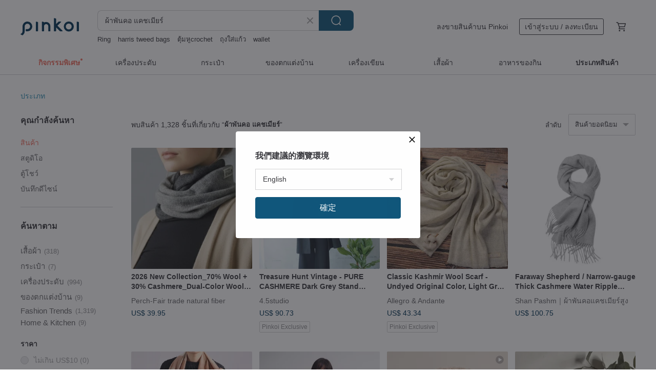

--- FILE ---
content_type: text/html; charset=utf-8
request_url: https://th.pinkoi.com/search?q=%E0%B8%9C%E0%B9%89%E0%B8%B2%E0%B8%9E%E0%B8%B1%E0%B8%99%E0%B8%84%E0%B8%AD%20%E0%B9%81%E0%B8%84%E0%B8%8A%E0%B9%80%E0%B8%A1%E0%B8%B5%E0%B8%A2%E0%B8%A3%E0%B9%8C&ref_sec=related_keywords&ref_posn=1&ref_related_kw_type=auto&ref_created=1701622089&ref_entity=search_item_list&ref_entity_id=%E0%B8%9C%E0%B9%89%E0%B8%B2%E0%B8%9E%E0%B8%B1%E0%B8%99%E0%B8%84%E0%B8%AD&ref_page=1&ref_pgsz=60&ref_pgsess=1701622089
body_size: 22638
content:

<!doctype html>

<html lang="th" class="web no-js s-not-login s-th webkit" xmlns:fb="http://ogp.me/ns/fb#">
<head prefix="og: http://ogp.me/ns# fb: http://ogp.me/ns/fb# ilovepinkoi: http://ogp.me/ns/fb/ilovepinkoi#">
    <meta charset="utf-8">

        <title>ผลการค้นหาทั้งหมด ผ้าพันคอ แคชเมียร์ | ผ้าพันคอ แคชเมียร์ | Pinkoi | ตลาดซื้อขายสินค้าดีไซน์ระหว่างประเทศของเอเชีย</title>
    <meta name="keywords" content="ผ้าพันคอ แคชเมียร์">

        <meta name="description" content="「ผ้าพันคอ แคชเมียร์」ผลการค้นหา - 1,328 รายการ 2026 New Collection_70% Wool + 30% Cashmere_Dual-Color Wool Neck WarmerUS$ 39.95 Treasure Hunt Vintage - PURE CASHMERE Dark Grey Stand Collar Long CoatUS$ 90.73 Classic Kashmir Wool Scarf - Undyed Original Color, Light Gray White - Lightweight and Comfortable, UnisexUS$ 43.34 ค้าหางานดีไซน์ด้วยคีย์เวิร์ด">

    <meta name="twitter:card" content="summary_large_image">

        <meta property="og:title" content="ผ้าพันคอ แคชเมียร์ | Pinkoi">
        <meta property="og:description" content="「ผ้าพันคอ แคชเมียร์」ผลการค้นหา - 1,328 รายการ 2026 New Collection_70% Wool + 30% Cashmere_Dual-Color Wool Neck WarmerUS$ 39.95 Treasure Hunt Vintage - PURE CASHMERE Dark Grey Stand Collar Long CoatUS$ 90.73 Classic Kashmir Wool Scarf - Undyed Original Color, Light Gray White - Lightweight and Comfortable, UnisexUS$ 43.34 ค้าหางานดีไซน์ด้วยคีย์เวิร์ด">
        <meta property="og:image" content="https://cdn01.pinkoi.com/product/CXsJTxfx/0/7/800x0.jpg">

    <meta property="og:type" content="product">
        <meta property="og:url" content="https://th.pinkoi.com/search?q=%E0%B8%9C%E0%B9%89%E0%B8%B2%E0%B8%9E%E0%B8%B1%E0%B8%99%E0%B8%84%E0%B8%AD+%E0%B9%81%E0%B8%84%E0%B8%8A%E0%B9%80%E0%B8%A1%E0%B8%B5%E0%B8%A2%E0%B8%A3%E0%B9%8C&ref_sec=related_keywords&ref_posn=1&ref_related_kw_type=auto&ref_created=1701622089&ref_entity=search_item_list&ref_entity_id=%E0%B8%9C%E0%B9%89%E0%B8%B2%E0%B8%9E%E0%B8%B1%E0%B8%99%E0%B8%84%E0%B8%AD&ref_page=1&ref_pgsz=60&ref_pgsess=1701622089"><link rel="canonical" href="https://th.pinkoi.com/search?q=%E0%B8%9C%E0%B9%89%E0%B8%B2%E0%B8%9E%E0%B8%B1%E0%B8%99%E0%B8%84%E0%B8%AD+%E0%B9%81%E0%B8%84%E0%B8%8A%E0%B9%80%E0%B8%A1%E0%B8%B5%E0%B8%A2%E0%B8%A3%E0%B9%8C"><link rel="next" href="https://th.pinkoi.com/search?q=%E0%B8%9C%E0%B9%89%E0%B8%B2%E0%B8%9E%E0%B8%B1%E0%B8%99%E0%B8%84%E0%B8%AD+%E0%B9%81%E0%B8%84%E0%B8%8A%E0%B9%80%E0%B8%A1%E0%B8%B5%E0%B8%A2%E0%B8%A3%E0%B9%8C&page=2">

    <link rel="alternate" href="android-app://com.pinkoi/http/th.pinkoi.com/search?q=%E0%B8%9C%E0%B9%89%E0%B8%B2%E0%B8%9E%E0%B8%B1%E0%B8%99%E0%B8%84%E0%B8%AD+%E0%B9%81%E0%B8%84%E0%B8%8A%E0%B9%80%E0%B8%A1%E0%B8%B5%E0%B8%A2%E0%B8%A3%E0%B9%8C">

        <script type="application/ld+json">{"@context": "http://schema.org", "@type": "BreadcrumbList", "itemListElement": [{"@type": "ListItem", "position": 1, "item": {"@id": "https://th.pinkoi.com", "name": "Pinkoi"}}, {"@type": "ListItem", "position": 2, "item": {"@id": "https://th.pinkoi.com/search", "name": "Search"}}, {"@type": "ListItem", "position": 3, "item": {"@id": "https://th.pinkoi.com/search?q=%E0%B8%9C%E0%B9%89%E0%B8%B2%E0%B8%9E%E0%B8%B1%E0%B8%99%E0%B8%84%E0%B8%AD+%E0%B9%81%E0%B8%84%E0%B8%8A%E0%B9%80%E0%B8%A1%E0%B8%B5%E0%B8%A2%E0%B8%A3%E0%B9%8C", "name": "\u0e1c\u0e49\u0e32\u0e1e\u0e31\u0e19\u0e04\u0e2d \u0e41\u0e04\u0e0a\u0e40\u0e21\u0e35\u0e22\u0e23\u0e4c"}}]}</script>

        <script type="application/ld+json">{"@context": "http://schema.org", "@type": "Product", "productID": "CXsJTxfx", "sku": "CXsJTxfx", "name": "2026 New Collection_70% Wool + 30% Cashmere_Dual-Color Wool Neck Warmer", "description": "Fair trade crafts from Nepal  exclusively customized lightweight versions that aren't bulky  A meaningful choice for yourself or a friend", "image": ["https://cdn01.pinkoi.com/product/CXsJTxfx/0/7/500x0.jpg"], "brand": {"@type": "Brand", "name": "Perch-Fair trade natural fiber"}, "offers": {"@type": "Offer", "priceCurrency": "THB", "price": 1235, "availability": "http://schema.org/InStock", "priceValidUntil": "2026-07-18", "itemCondition": "http://schema.org/NewCondition", "url": "https://th.pinkoi.com/product/CXsJTxfx", "seller": {"@type": "Organization", "name": "Perch-Fair trade natural fiber", "url": "https://th.pinkoi.com/store/perch"}, "hasMerchantReturnPolicy": [{"@type": "MerchantReturnPolicy", "returnPolicyCategory": "https://schema.org/MerchantReturnFiniteReturnWindow", "merchantReturnDays": 7, "returnMethod": "https://schema.org/ReturnByMail", "returnFees": "https://schema.org/FreeReturn", "applicableCountry": ["TW", "HK", "MO", "TH", "JP", "CN", "US", "SG", "CA"]}]}, "aggregateRating": {"@type": "AggregateRating", "ratingValue": 5.0, "reviewCount": 121}}</script><script type="application/ld+json">{"@context": "http://schema.org", "@type": "Product", "productID": "qrnG4WwH", "sku": "qrnG4WwH", "name": "Treasure Hunt Vintage - PURE CASHMERE Dark Grey Stand Collar Long Coat", "description": "Premium CASHMERE\n  Side pockets   Lined   Set-in sleeves   Stand collar\n  Fabric in excellent condition  no flaws\n100  Cashmere  100", "image": ["https://cdn01.pinkoi.com/product/qrnG4WwH/0/1/500x0.jpg"], "brand": {"@type": "Brand", "name": "4.5studio"}, "offers": {"@type": "Offer", "priceCurrency": "THB", "price": 2804, "availability": "http://schema.org/InStock", "priceValidUntil": "2026-07-18", "itemCondition": "http://schema.org/NewCondition", "url": "https://th.pinkoi.com/product/qrnG4WwH", "seller": {"@type": "Organization", "name": "4.5studio", "url": "https://th.pinkoi.com/store/45studio"}, "hasMerchantReturnPolicy": [{"@type": "MerchantReturnPolicy", "returnPolicyCategory": "https://schema.org/MerchantReturnFiniteReturnWindow", "merchantReturnDays": 7, "returnMethod": "https://schema.org/ReturnByMail", "returnFees": "https://schema.org/FreeReturn", "applicableCountry": ["TW", "HK", "MO", "TH", "JP", "CN", "US", "SG", "CA"]}]}, "aggregateRating": {"@type": "AggregateRating", "ratingValue": 4.9, "reviewCount": 2362}}</script><script type="application/ld+json">{"@context": "http://schema.org", "@type": "Product", "productID": "gZvgvkRG", "sku": "gZvgvkRG", "name": "Classic Kashmir Wool Scarf - Undyed Original Color, Light Gray White - Lightweight and Comfortable, Unisex", "description": "Nepal Yak Wool Shawl Scarf - Original Color  Undyed  Lightweight\nSoft and warm  perfect for personal use or as a gift  Exquisite gift box available for purchase", "image": ["https://cdn01.pinkoi.com/product/gZvgvkRG/0/1/500x0.jpg"], "brand": {"@type": "Brand", "name": "Allegro \u0026 Andante"}, "offers": {"@type": "Offer", "priceCurrency": "THB", "price": 1339, "availability": "http://schema.org/InStock", "priceValidUntil": "2026-07-18", "itemCondition": "http://schema.org/NewCondition", "url": "https://th.pinkoi.com/product/gZvgvkRG", "seller": {"@type": "Organization", "name": "Allegro \u0026 Andante", "url": "https://th.pinkoi.com/store/ffsssoap"}, "hasMerchantReturnPolicy": [{"@type": "MerchantReturnPolicy", "returnPolicyCategory": "https://schema.org/MerchantReturnFiniteReturnWindow", "merchantReturnDays": 7, "returnMethod": "https://schema.org/ReturnByMail", "returnFees": "https://schema.org/FreeReturn", "applicableCountry": ["TW", "HK", "MO", "TH", "JP", "CN", "US", "SG", "CA"]}]}, "aggregateRating": {"@type": "AggregateRating", "ratingValue": 5.0, "reviewCount": 613}}</script><script type="application/ld+json">{"@context": "http://schema.org", "@type": "Product", "productID": "vb5UBz4W", "sku": "vb5UBz4W", "name": "Cashmere Scarf/Shawl - Gradient, Ring Velvet, Mount Hope, Suitable for All Seasons", "description": "Pure Handmade Thin Cashmere Shawl Scarf  \nDirectly from Nepal\nWoven and Dyed with Traditional Craftsmanship  Diamond Weave  Ring Velvet\nGradient colors for versatile styling\nExceptional touch  soft and warm\nPerfect for personal use or gifting  exquisite gift box available with custom packaging services", "image": ["https://cdn01.pinkoi.com/product/vb5UBz4W/0/1/500x0.jpg"], "brand": {"@type": "Brand", "name": "Allegro \u0026 Andante"}, "offers": {"@type": "Offer", "priceCurrency": "THB", "price": 3222, "availability": "http://schema.org/InStock", "priceValidUntil": "2026-07-18", "itemCondition": "http://schema.org/NewCondition", "url": "https://th.pinkoi.com/product/vb5UBz4W", "seller": {"@type": "Organization", "name": "Allegro \u0026 Andante", "url": "https://th.pinkoi.com/store/ffsssoap"}, "hasMerchantReturnPolicy": [{"@type": "MerchantReturnPolicy", "returnPolicyCategory": "https://schema.org/MerchantReturnFiniteReturnWindow", "merchantReturnDays": 7, "returnMethod": "https://schema.org/ReturnByMail", "returnFees": "https://schema.org/FreeReturn", "applicableCountry": ["TW", "HK", "MO", "TH", "JP", "CN", "US", "SG", "CA"]}]}, "aggregateRating": {"@type": "AggregateRating", "ratingValue": 5.0, "reviewCount": 613}}</script><script type="application/ld+json">{"@context": "http://schema.org", "@type": "Product", "productID": "zuZfjfug", "sku": "zuZfjfug", "name": "Faraway Shepherd / Narrow-gauge Thick Cashmere Water Ripple Scarf_Light Grey / Gift for Parents", "description": "Faraway Shepherd   Cashmere Series  with subtle  cloud-like water ripples on the surface  as soft as touching the mist on the mountains  the colors shimmer and shift subtly in the light  possessing a high-end  refined texture  The minimalist design is suitable for wear in any season", "image": ["https://cdn02.pinkoi.com/product/zuZfjfug/0/1/500x0.jpg"], "brand": {"@type": "Brand", "name": "Shan Pashm\uff5c\u0e1c\u0e49\u0e32\u0e1e\u0e31\u0e19\u0e04\u0e2d\u0e41\u0e04\u0e0a\u0e40\u0e21\u0e35\u0e22\u0e23\u0e4c\u0e2a\u0e39\u0e07"}, "offers": {"@type": "Offer", "priceCurrency": "THB", "price": 2984, "availability": "http://schema.org/InStock", "priceValidUntil": "2026-07-18", "itemCondition": "http://schema.org/NewCondition", "url": "https://th.pinkoi.com/product/zuZfjfug", "seller": {"@type": "Organization", "name": "Shan Pashm\uff5c\u0e1c\u0e49\u0e32\u0e1e\u0e31\u0e19\u0e04\u0e2d\u0e41\u0e04\u0e0a\u0e40\u0e21\u0e35\u0e22\u0e23\u0e4c\u0e2a\u0e39\u0e07", "url": "https://th.pinkoi.com/store/shanpashm"}, "hasMerchantReturnPolicy": [{"@type": "MerchantReturnPolicy", "returnPolicyCategory": "https://schema.org/MerchantReturnFiniteReturnWindow", "merchantReturnDays": 7, "returnMethod": "https://schema.org/ReturnByMail", "returnFees": "https://schema.org/FreeReturn", "applicableCountry": ["TW", "HK", "MO", "TH", "JP", "CN", "US", "SG", "CA"]}]}, "aggregateRating": {"@type": "AggregateRating", "ratingValue": 5.0, "reviewCount": 49}}</script><script type="application/ld+json">{"@context": "http://schema.org", "@type": "Product", "productID": "PpNGvdEP", "sku": "PpNGvdEP", "name": "Cashmere Scarf/Shawl Gradient Ring Velvet Stratus Clouds and Sunset Suitable for All Seasons", "description": "Pure Handmade Thin Kashmir Goat Cashmere Shawl Scarf  \nDirectly Shipped from Nepal\nWoven and Dyed with Traditional Craftsmanship  Diamond Texture  Ring Velvet\nGradual Dyeing Allows for Color Coordination\nExceptional Touch  Soft and Warm\nPerfect for Personal Use or Gifting  with Optional Exquisite Gift Box and Custom Gift Wrapping Services", "image": ["https://cdn01.pinkoi.com/product/PpNGvdEP/0/1/500x0.jpg"], "brand": {"@type": "Brand", "name": "Allegro \u0026 Andante"}, "offers": {"@type": "Offer", "priceCurrency": "THB", "price": 3118, "availability": "http://schema.org/InStock", "priceValidUntil": "2026-07-18", "itemCondition": "http://schema.org/NewCondition", "url": "https://th.pinkoi.com/product/PpNGvdEP", "seller": {"@type": "Organization", "name": "Allegro \u0026 Andante", "url": "https://th.pinkoi.com/store/ffsssoap"}, "hasMerchantReturnPolicy": [{"@type": "MerchantReturnPolicy", "returnPolicyCategory": "https://schema.org/MerchantReturnFiniteReturnWindow", "merchantReturnDays": 7, "returnMethod": "https://schema.org/ReturnByMail", "returnFees": "https://schema.org/FreeReturn", "applicableCountry": ["TW", "HK", "MO", "TH", "JP", "CN", "US", "SG", "CA"]}]}, "aggregateRating": {"@type": "AggregateRating", "ratingValue": 5.0, "reviewCount": 613}}</script><script type="application/ld+json">{"@context": "http://schema.org", "@type": "Product", "productID": "wGzGji3a", "sku": "wGzGji3a", "name": "PASHMINA RING SHAWL", "description": "Premium women extreme soft scarf Wrap shawl for any Season \n\nShawls for women are lightweight and lovely to use in the chilly workplace", "image": ["https://cdn02.pinkoi.com/product/wGzGji3a/0/1/500x0.jpg"], "brand": {"@type": "Brand", "name": "Shan Pashm\uff5c\u0e1c\u0e49\u0e32\u0e1e\u0e31\u0e19\u0e04\u0e2d\u0e41\u0e04\u0e0a\u0e40\u0e21\u0e35\u0e22\u0e23\u0e4c\u0e2a\u0e39\u0e07"}, "offers": {"@type": "Offer", "priceCurrency": "THB", "price": 3465, "availability": "http://schema.org/InStock", "priceValidUntil": "2026-07-18", "itemCondition": "http://schema.org/NewCondition", "url": "https://th.pinkoi.com/product/wGzGji3a", "seller": {"@type": "Organization", "name": "Shan Pashm\uff5c\u0e1c\u0e49\u0e32\u0e1e\u0e31\u0e19\u0e04\u0e2d\u0e41\u0e04\u0e0a\u0e40\u0e21\u0e35\u0e22\u0e23\u0e4c\u0e2a\u0e39\u0e07", "url": "https://th.pinkoi.com/store/shanpashm"}, "hasMerchantReturnPolicy": [{"@type": "MerchantReturnPolicy", "returnPolicyCategory": "https://schema.org/MerchantReturnFiniteReturnWindow", "merchantReturnDays": 7, "returnMethod": "https://schema.org/ReturnByMail", "returnFees": "https://schema.org/FreeReturn", "applicableCountry": ["TW", "HK", "MO", "TH", "JP", "CN", "US", "SG", "CA"]}]}, "aggregateRating": {"@type": "AggregateRating", "ratingValue": 5.0, "reviewCount": 49}}</script><script type="application/ld+json">{"@context": "http://schema.org", "@type": "Product", "productID": "3wJZj7Ry", "sku": "3wJZj7Ry", "name": "Powder Brown Plaid | Original Plaid Cashmere Scarf", "description": "Crafted from 100  cashmere  this substantial scarf offers a uniquely comfortable feel thanks to its distinctive water ripple texture  Sourced from Hohhot  Inner Mongolia  its premium material ensures a luxurious touch  The scarf's narrower cut creates a stylish  voluminous look without feeling heavy  Measuring 30cm wide  it drapes beautifully  offering warmth and presence without overwhelming your silhouette", "image": ["https://cdn01.pinkoi.com/product/3wJZj7Ry/0/1/500x0.jpg"], "brand": {"@type": "Brand", "name": "bannies"}, "offers": {"@type": "Offer", "priceCurrency": "THB", "price": 3746, "availability": "http://schema.org/InStock", "priceValidUntil": "2026-07-18", "itemCondition": "http://schema.org/NewCondition", "url": "https://th.pinkoi.com/product/3wJZj7Ry", "seller": {"@type": "Organization", "name": "bannies", "url": "https://th.pinkoi.com/store/bannies"}, "hasMerchantReturnPolicy": [{"@type": "MerchantReturnPolicy", "returnPolicyCategory": "https://schema.org/MerchantReturnFiniteReturnWindow", "merchantReturnDays": 7, "returnMethod": "https://schema.org/ReturnByMail", "returnFees": "https://schema.org/FreeReturn", "applicableCountry": ["TW", "HK", "MO", "TH", "JP", "CN", "US", "SG", "CA"]}]}, "aggregateRating": {"@type": "AggregateRating", "ratingValue": 5.0, "reviewCount": 22}}</script><script type="application/ld+json">{"@context": "http://schema.org", "@type": "Product", "productID": "kguFifrw", "sku": "kguFifrw", "name": "High-neck Crew-neck Cashmere Sweater | Knitwear | Four Colors | Winter Collection | Sora-2044", "description": "Available in a high-neck and a classic crew neck  these cashmere sweaters offer versatile styling options  The high-neck design gracefully frames the face and neck without feeling constricting  adding a touch of refined elegance to a minimalist aesthetic  The classic crew neck sits comfortably at a flattering point  with a ribbed texture at the opening that enhances its relaxed feel and ease of wear", "image": ["https://cdn01.pinkoi.com/product/kguFifrw/0/1/500x0.jpg"], "brand": {"@type": "Brand", "name": "sora-life"}, "offers": {"@type": "Offer", "priceCurrency": "THB", "price": 2719, "availability": "http://schema.org/InStock", "priceValidUntil": "2026-07-18", "itemCondition": "http://schema.org/NewCondition", "url": "https://th.pinkoi.com/product/kguFifrw", "seller": {"@type": "Organization", "name": "sora-life", "url": "https://th.pinkoi.com/store/sora-life"}, "hasMerchantReturnPolicy": [{"@type": "MerchantReturnPolicy", "returnPolicyCategory": "https://schema.org/MerchantReturnFiniteReturnWindow", "merchantReturnDays": 7, "returnMethod": "https://schema.org/ReturnByMail", "returnFees": "https://schema.org/FreeReturn", "applicableCountry": ["TW", "HK", "MO", "TH", "JP", "CN", "US", "SG", "CA"]}]}, "aggregateRating": {"@type": "AggregateRating", "ratingValue": 5.0, "reviewCount": 6110}}</script><script type="application/ld+json">{"@context": "http://schema.org", "@type": "Product", "productID": "jMJnKQGi", "sku": "jMJnKQGi", "name": "\u3010Slim Fit\u3011Kashmir Wool Scarf - All Twill, Undyed Light Grey - Neck Warmer, Handloom", "description": "Nepalese Yak Wool Slim Fit Scarf - Neck Warmer  Handloom Semi-Machine Woven - Soft  Warm  Elegant", "image": ["https://cdn02.pinkoi.com/product/jMJnKQGi/0/1/500x0.jpg"], "brand": {"@type": "Brand", "name": "Allegro \u0026 Andante"}, "offers": {"@type": "Offer", "priceCurrency": "THB", "price": 932, "availability": "http://schema.org/InStock", "priceValidUntil": "2026-07-18", "itemCondition": "http://schema.org/NewCondition", "url": "https://th.pinkoi.com/product/jMJnKQGi", "seller": {"@type": "Organization", "name": "Allegro \u0026 Andante", "url": "https://th.pinkoi.com/store/ffsssoap"}, "hasMerchantReturnPolicy": [{"@type": "MerchantReturnPolicy", "returnPolicyCategory": "https://schema.org/MerchantReturnFiniteReturnWindow", "merchantReturnDays": 7, "returnMethod": "https://schema.org/ReturnByMail", "returnFees": "https://schema.org/FreeReturn", "applicableCountry": ["TW", "HK", "MO", "TH", "JP", "CN", "US", "SG", "CA"]}]}, "aggregateRating": {"@type": "AggregateRating", "ratingValue": 5.0, "reviewCount": 613}}</script><script type="application/ld+json">{"@context": "http://schema.org", "@type": "Product", "productID": "mNm3x2Qh", "sku": "mNm3x2Qh", "name": "New Cashmere Scarf/Shawl - Undyed Natural Grey, Black, Brown Subtle Pattern, Ring Spun, Ultra Soft", "description": "Pure Handmade Thin Kashmir Goat Cashmere Shawl Scarf--\nDirectly from Nepal\nWoven with Traditional Craftsmanship  Undyed  Embossed with Subtle Patterns  Natural and Rustic  Ring Spun\nExceptional Touch  Soft and Warm\nPerfect for personal use or gifting  with an option to add a beautiful gift box  Custom packaging services are available", "image": ["https://cdn01.pinkoi.com/product/mNm3x2Qh/0/1/500x0.jpg"], "brand": {"@type": "Brand", "name": "Allegro \u0026 Andante"}, "offers": {"@type": "Offer", "priceCurrency": "THB", "price": 2699, "availability": "http://schema.org/InStock", "priceValidUntil": "2026-07-18", "itemCondition": "http://schema.org/NewCondition", "url": "https://th.pinkoi.com/product/mNm3x2Qh", "seller": {"@type": "Organization", "name": "Allegro \u0026 Andante", "url": "https://th.pinkoi.com/store/ffsssoap"}, "hasMerchantReturnPolicy": [{"@type": "MerchantReturnPolicy", "returnPolicyCategory": "https://schema.org/MerchantReturnFiniteReturnWindow", "merchantReturnDays": 7, "returnMethod": "https://schema.org/ReturnByMail", "returnFees": "https://schema.org/FreeReturn", "applicableCountry": ["TW", "HK", "MO", "TH", "JP", "CN", "US", "SG", "CA"]}]}, "aggregateRating": {"@type": "AggregateRating", "ratingValue": 5.0, "reviewCount": 613}}</script><script type="application/ld+json">{"@context": "http://schema.org", "@type": "Product", "productID": "5P56rx5b", "sku": "5P56rx5b", "name": "\u3010Heavyweight\u3011Kashmir Wool Scarf/Shawl - Twill Undyed Natural Beige \u0026 Brown, Hand-Machine Woven", "description": "Nepal Heavyweight Yak Wool Shawl Scarf -- The warmth of the hand  fine wool that doesn't irritate the skin  light and warm  exquisite texture  suitable for personal use or as a gift", "image": ["https://cdn01.pinkoi.com/product/5P56rx5b/0/1/500x0.jpg"], "brand": {"@type": "Brand", "name": "Allegro \u0026 Andante"}, "offers": {"@type": "Offer", "priceCurrency": "THB", "price": 1967, "availability": "http://schema.org/InStock", "priceValidUntil": "2026-07-18", "itemCondition": "http://schema.org/NewCondition", "url": "https://th.pinkoi.com/product/5P56rx5b", "seller": {"@type": "Organization", "name": "Allegro \u0026 Andante", "url": "https://th.pinkoi.com/store/ffsssoap"}, "hasMerchantReturnPolicy": [{"@type": "MerchantReturnPolicy", "returnPolicyCategory": "https://schema.org/MerchantReturnFiniteReturnWindow", "merchantReturnDays": 7, "returnMethod": "https://schema.org/ReturnByMail", "returnFees": "https://schema.org/FreeReturn", "applicableCountry": ["TW", "HK", "MO", "TH", "JP", "CN", "US", "SG", "CA"]}]}, "aggregateRating": {"@type": "AggregateRating", "ratingValue": 5.0, "reviewCount": 613}}</script><script type="application/ld+json">{"@context": "http://schema.org", "@type": "Product", "productID": "LhprXFf4", "sku": "LhprXFf4", "name": "New Cashmere Scarf/Shawl Gradient Ring Velvet Light Purple Pink Hue Suitable for All Seasons", "description": "Pure Handmade Thin Kashmir Goat Cashmere Shawl Scarf  \nDirectly Shipped from Nepal\nWoven and Dyed using Traditional Craftsmanship Diamond Pattern Ring Velvet\nGradient colors for versatile styling\nExceptional touch  soft and warm\nPerfect for personal use or as a gift  with an option to purchase a beautiful gift box and personalized packaging services", "image": ["https://cdn01.pinkoi.com/product/LhprXFf4/0/1/500x0.jpg"], "brand": {"@type": "Brand", "name": "Allegro \u0026 Andante"}, "offers": {"@type": "Offer", "priceCurrency": "THB", "price": 3118, "availability": "http://schema.org/InStock", "priceValidUntil": "2026-07-18", "itemCondition": "http://schema.org/NewCondition", "url": "https://th.pinkoi.com/product/LhprXFf4", "seller": {"@type": "Organization", "name": "Allegro \u0026 Andante", "url": "https://th.pinkoi.com/store/ffsssoap"}, "hasMerchantReturnPolicy": [{"@type": "MerchantReturnPolicy", "returnPolicyCategory": "https://schema.org/MerchantReturnFiniteReturnWindow", "merchantReturnDays": 7, "returnMethod": "https://schema.org/ReturnByMail", "returnFees": "https://schema.org/FreeReturn", "applicableCountry": ["TW", "HK", "MO", "TH", "JP", "CN", "US", "SG", "CA"]}]}, "aggregateRating": {"@type": "AggregateRating", "ratingValue": 5.0, "reviewCount": 613}}</script><script type="application/ld+json">{"@context": "http://schema.org", "@type": "Product", "productID": "V52984wS", "sku": "V52984wS", "name": "\u3010Thick\u3011Kashmir Wool Scarf/Shawl - Diamond Pattern Grey, Hand-Woven", "description": "Nepal Thick Yak Wool Shawl Scarf -- The warmth of the hand  fine wool that doesn't irritate the skin  light and warm  exquisite texture  suitable for personal use or as a gift", "image": ["https://cdn02.pinkoi.com/product/V52984wS/0/1/500x0.jpg"], "brand": {"@type": "Brand", "name": "Allegro \u0026 Andante"}, "offers": {"@type": "Offer", "priceCurrency": "THB", "price": 1967, "availability": "http://schema.org/InStock", "priceValidUntil": "2026-07-18", "itemCondition": "http://schema.org/NewCondition", "url": "https://th.pinkoi.com/product/V52984wS", "seller": {"@type": "Organization", "name": "Allegro \u0026 Andante", "url": "https://th.pinkoi.com/store/ffsssoap"}, "hasMerchantReturnPolicy": [{"@type": "MerchantReturnPolicy", "returnPolicyCategory": "https://schema.org/MerchantReturnFiniteReturnWindow", "merchantReturnDays": 7, "returnMethod": "https://schema.org/ReturnByMail", "returnFees": "https://schema.org/FreeReturn", "applicableCountry": ["TW", "HK", "MO", "TH", "JP", "CN", "US", "SG", "CA"]}]}, "aggregateRating": {"@type": "AggregateRating", "ratingValue": 5.0, "reviewCount": 613}}</script><script type="application/ld+json">{"@context": "http://schema.org", "@type": "Product", "productID": "7T9H2Y6u", "sku": "7T9H2Y6u", "name": "Cashmere cashmere scarf/shawl gradient ring velvet tipsy flower language suitable for all seasons", "description": "Purely handmade thin cashmere shawl scarf \nDirect delivery from Nepal\nWoven and dyed diamond pattern ring velvet using traditional craft techniques\nGradient can be used for color matching\nGreat touch  soft and warm\nSuitable for personal use and gift giving  you can purchase exquisite gift boxes and provide customized packaging services", "image": ["https://cdn01.pinkoi.com/product/7T9H2Y6u/0/1/500x0.jpg"], "brand": {"@type": "Brand", "name": "Allegro \u0026 Andante"}, "offers": {"@type": "Offer", "priceCurrency": "THB", "price": 3118, "availability": "http://schema.org/InStock", "priceValidUntil": "2026-07-18", "itemCondition": "http://schema.org/NewCondition", "url": "https://th.pinkoi.com/product/7T9H2Y6u", "seller": {"@type": "Organization", "name": "Allegro \u0026 Andante", "url": "https://th.pinkoi.com/store/ffsssoap"}, "hasMerchantReturnPolicy": [{"@type": "MerchantReturnPolicy", "returnPolicyCategory": "https://schema.org/MerchantReturnFiniteReturnWindow", "merchantReturnDays": 7, "returnMethod": "https://schema.org/ReturnByMail", "returnFees": "https://schema.org/FreeReturn", "applicableCountry": ["TW", "HK", "MO", "TH", "JP", "CN", "US", "SG", "CA"]}]}, "aggregateRating": {"@type": "AggregateRating", "ratingValue": 5.0, "reviewCount": 613}}</script><script type="application/ld+json">{"@context": "http://schema.org", "@type": "Product", "productID": "b2FVR95R", "sku": "b2FVR95R", "name": "\u3010Blanket\u3011Cashmere Wool Large Blanket/Shawl in Black \u0026 Grey Plaid - Soft \u0026 Warm", "description": "Cashmere Wool Blanket - Wool   Cashmere Blend\n\nUltra-warm 8-ply extra-large cashmere wool blanket \n\nPerfect as a cozy throw for your sofa at home  or as a stylish oversized shawl to wear out  \n\nThick  luxuriously soft  and incredibly warm", "image": ["https://cdn01.pinkoi.com/product/b2FVR95R/0/1/500x0.jpg"], "brand": {"@type": "Brand", "name": "Allegro \u0026 Andante"}, "offers": {"@type": "Offer", "priceCurrency": "THB", "price": 3118, "availability": "http://schema.org/InStock", "priceValidUntil": "2026-07-18", "itemCondition": "http://schema.org/NewCondition", "url": "https://th.pinkoi.com/product/b2FVR95R", "seller": {"@type": "Organization", "name": "Allegro \u0026 Andante", "url": "https://th.pinkoi.com/store/ffsssoap"}, "hasMerchantReturnPolicy": [{"@type": "MerchantReturnPolicy", "returnPolicyCategory": "https://schema.org/MerchantReturnFiniteReturnWindow", "merchantReturnDays": 7, "returnMethod": "https://schema.org/ReturnByMail", "returnFees": "https://schema.org/FreeReturn", "applicableCountry": ["TW", "HK", "MO", "TH", "JP", "CN", "US", "SG", "CA"]}]}, "aggregateRating": {"@type": "AggregateRating", "ratingValue": 5.0, "reviewCount": 613}}</script><script type="application/ld+json">{"@context": "http://schema.org", "@type": "Product", "productID": "C7tw8jqa", "sku": "C7tw8jqa", "name": "AMBER Series - Soft Glow \u0e1c\u0e49\u0e32\u0e1e\u0e31\u0e19\u0e04\u0e2d\u0e2e\u0e39\u0e49\u0e14 \u0e1c\u0e49\u0e32\u0e02\u0e19\u0e2a\u0e31\u0e15\u0e27\u0e4c\u0e1c\u0e2a\u0e21 \u0e2a\u0e35\u0e0a\u0e21\u0e1e\u0e39\u0e1e\u0e32\u0e2a\u0e40\u0e17\u0e25", "description": "\u0e1c\u0e49\u0e32\u0e1e\u0e31\u0e19\u0e04\u0e2d\u0e2e\u0e39\u0e49\u0e14\u0e2a\u0e35\u0e0a\u0e21\u0e1e\u0e39\u0e1e\u0e32\u0e2a\u0e40\u0e17\u0e25 \u0e1c\u0e49\u0e32\u0e14\u0e49\u0e32\u0e19\u0e19\u0e2d\u0e01\u0e02\u0e19\u0e19\u0e38\u0e48\u0e21 \u0e14\u0e49\u0e32\u0e19\u0e43\u0e19\u0e40\u0e1b\u0e47\u0e19\u0e1c\u0e49\u0e32\u0e02\u0e19\u0e2a\u0e31\u0e15\u0e27\u0e4c\u0e2a\u0e35\u0e40\u0e17\u0e32\u0e2a\u0e42\u0e19\u0e27\u0e4c \u0e19\u0e38\u0e48\u0e21\u0e2a\u0e1a\u0e32\u0e22\u0e44\u0e21\u0e48\u0e23\u0e30\u0e04\u0e32\u0e22\u0e04\u0e2d \u0e43\u0e2a\u0e48\u0e44\u0e14\u0e49\u0e17\u0e31\u0e49\u0e07\u0e2a\u0e2d\u0e07\u0e14\u0e49\u0e32\u0e19", "image": ["https://cdn02.pinkoi.com/product/C7tw8jqa/0/2/500x0.jpg"], "brand": {"@type": "Brand", "name": "ONCE UPON A TIME \u0e40\u0e04\u0e23\u0e37\u0e48\u0e2d\u0e07\u0e1b\u0e23\u0e30\u0e14\u0e31\u0e1a"}, "offers": {"@type": "Offer", "priceCurrency": "THB", "price": 1781, "availability": "http://schema.org/InStock", "priceValidUntil": "2026-07-18", "itemCondition": "http://schema.org/NewCondition", "url": "https://th.pinkoi.com/product/C7tw8jqa", "seller": {"@type": "Organization", "name": "ONCE UPON A TIME \u0e40\u0e04\u0e23\u0e37\u0e48\u0e2d\u0e07\u0e1b\u0e23\u0e30\u0e14\u0e31\u0e1a", "url": "https://th.pinkoi.com/store/muodesign"}, "hasMerchantReturnPolicy": [{"@type": "MerchantReturnPolicy", "returnPolicyCategory": "https://schema.org/MerchantReturnFiniteReturnWindow", "merchantReturnDays": 7, "returnMethod": "https://schema.org/ReturnByMail", "returnFees": "https://schema.org/FreeReturn", "applicableCountry": ["TW", "HK", "MO", "TH", "JP", "CN", "US", "SG", "CA"]}]}, "aggregateRating": {"@type": "AggregateRating", "ratingValue": 4.9, "reviewCount": 3480}}</script><script type="application/ld+json">{"@context": "http://schema.org", "@type": "Product", "productID": "kkEKf6Hg", "sku": "kkEKf6Hg", "name": "Cashmere wool scarf thin gradient ring velvet pink blue", "description": "New cashmere wool scarf shawl dual-use thin section gradient ring velvet four seasons suitable for birthday Mother's Day gift\n\nSelected lamb wool is soft  comfortable  sunshade and breathable\nSoft and light to the touch\nvegetable dyes natural health\nSuitable for  four seasons can be used as a shawl or scarf  air-conditioned room  travel abroad", "image": ["https://cdn01.pinkoi.com/product/kkEKf6Hg/0/2/500x0.jpg"], "brand": {"@type": "Brand", "name": "Allegro \u0026 Andante"}, "offers": {"@type": "Offer", "priceCurrency": "THB", "price": 2176, "availability": "http://schema.org/InStock", "priceValidUntil": "2026-07-18", "itemCondition": "http://schema.org/NewCondition", "url": "https://th.pinkoi.com/product/kkEKf6Hg", "seller": {"@type": "Organization", "name": "Allegro \u0026 Andante", "url": "https://th.pinkoi.com/store/ffsssoap"}, "hasMerchantReturnPolicy": [{"@type": "MerchantReturnPolicy", "returnPolicyCategory": "https://schema.org/MerchantReturnFiniteReturnWindow", "merchantReturnDays": 7, "returnMethod": "https://schema.org/ReturnByMail", "returnFees": "https://schema.org/FreeReturn", "applicableCountry": ["TW", "HK", "MO", "TH", "JP", "CN", "US", "SG", "CA"]}]}, "aggregateRating": {"@type": "AggregateRating", "ratingValue": 5.0, "reviewCount": 613}}</script><script type="application/ld+json">{"@context": "http://schema.org", "@type": "Product", "productID": "mSKLpfYz", "sku": "mSKLpfYz", "name": "Treasure Hunt Vintage - 100% Cashmere Wool Set-in Sleeve Black Coat", "description": "100  Cashmere\n Set-in Sleeves   Lined", "image": ["https://cdn01.pinkoi.com/product/mSKLpfYz/0/1/500x0.jpg"], "brand": {"@type": "Brand", "name": "4.5studio"}, "offers": {"@type": "Offer", "priceCurrency": "THB", "price": 2595, "availability": "http://schema.org/InStock", "priceValidUntil": "2026-07-18", "itemCondition": "http://schema.org/NewCondition", "url": "https://th.pinkoi.com/product/mSKLpfYz", "seller": {"@type": "Organization", "name": "4.5studio", "url": "https://th.pinkoi.com/store/45studio"}, "hasMerchantReturnPolicy": [{"@type": "MerchantReturnPolicy", "returnPolicyCategory": "https://schema.org/MerchantReturnFiniteReturnWindow", "merchantReturnDays": 7, "returnMethod": "https://schema.org/ReturnByMail", "returnFees": "https://schema.org/FreeReturn", "applicableCountry": ["TW", "HK", "MO", "TH", "JP", "CN", "US", "SG", "CA"]}]}, "aggregateRating": {"@type": "AggregateRating", "ratingValue": 4.9, "reviewCount": 2362}}</script><script type="application/ld+json">{"@context": "http://schema.org", "@type": "Product", "productID": "LELevqvE", "sku": "LELevqvE", "name": "Pashmina tubular neck warmer", "description": "100  Hand made product in Nepal and cute design by Japan", "image": ["https://cdn01.pinkoi.com/product/LELevqvE/0/1/500x0.jpg"], "brand": {"@type": "Brand", "name": "NIMNIMDUAI"}, "offers": {"@type": "Offer", "priceCurrency": "THB", "price": 1071, "availability": "http://schema.org/InStock", "priceValidUntil": "2026-07-18", "itemCondition": "http://schema.org/NewCondition", "url": "https://th.pinkoi.com/product/LELevqvE", "seller": {"@type": "Organization", "name": "NIMNIMDUAI", "url": "https://th.pinkoi.com/store/nimnimduai"}, "hasMerchantReturnPolicy": [{"@type": "MerchantReturnPolicy", "returnPolicyCategory": "https://schema.org/MerchantReturnFiniteReturnWindow", "merchantReturnDays": 7, "returnMethod": "https://schema.org/ReturnByMail", "returnFees": "https://schema.org/FreeReturn", "applicableCountry": ["TW", "HK", "MO", "TH", "JP", "CN", "US", "SG", "CA"]}]}, "aggregateRating": {"@type": "AggregateRating", "ratingValue": 5.0, "reviewCount": 26}}</script><script type="application/ld+json">{"@context": "http://schema.org", "@type": "Product", "productID": "N6K2Y4ar", "sku": "N6K2Y4ar", "name": "Small Triangle Scarf, Neck Scarf. Wheat color. 100% Italian Brand Cashmere Yarn.", "description": "Triangular Scarf  Neck Scarf\n100  Cashmere  Hand-knitted", "image": ["https://cdn01.pinkoi.com/product/N6K2Y4ar/0/2/500x0.jpg"], "brand": {"@type": "Brand", "name": "hm98k"}, "offers": {"@type": "Offer", "priceCurrency": "THB", "price": 2595, "availability": "http://schema.org/InStock", "priceValidUntil": "2026-07-18", "itemCondition": "http://schema.org/NewCondition", "url": "https://th.pinkoi.com/product/N6K2Y4ar", "seller": {"@type": "Organization", "name": "hm98k", "url": "https://th.pinkoi.com/store/hm98k"}, "hasMerchantReturnPolicy": [{"@type": "MerchantReturnPolicy", "returnPolicyCategory": "https://schema.org/MerchantReturnFiniteReturnWindow", "merchantReturnDays": 7, "returnMethod": "https://schema.org/ReturnByMail", "returnFees": "https://schema.org/FreeReturn", "applicableCountry": ["TW", "HK", "MO", "TH", "JP", "CN", "US", "SG", "CA"]}]}, "aggregateRating": {"@type": "AggregateRating", "ratingValue": 5.0, "reviewCount": 118}}</script><script type="application/ld+json">{"@context": "http://schema.org", "@type": "Product", "productID": "ba5RSiyG", "sku": "ba5RSiyG", "name": "\u3010Thick\u3011Kashmir Wool Scarf/Shawl - Small Mountain Pattern, Natural UnDyed Dark Grey, Hand-Woven", "description": "Nepal Thick Yak Wool Shawl Scarf -- The warmth of the hand  fine wool that doesn't irritate the skin  light and warm  exquisite texture  suitable for personal use or as a gift", "image": ["https://cdn02.pinkoi.com/product/ba5RSiyG/0/1/500x0.jpg"], "brand": {"@type": "Brand", "name": "Allegro \u0026 Andante"}, "offers": {"@type": "Offer", "priceCurrency": "THB", "price": 1967, "availability": "http://schema.org/InStock", "priceValidUntil": "2026-07-18", "itemCondition": "http://schema.org/NewCondition", "url": "https://th.pinkoi.com/product/ba5RSiyG", "seller": {"@type": "Organization", "name": "Allegro \u0026 Andante", "url": "https://th.pinkoi.com/store/ffsssoap"}, "hasMerchantReturnPolicy": [{"@type": "MerchantReturnPolicy", "returnPolicyCategory": "https://schema.org/MerchantReturnFiniteReturnWindow", "merchantReturnDays": 7, "returnMethod": "https://schema.org/ReturnByMail", "returnFees": "https://schema.org/FreeReturn", "applicableCountry": ["TW", "HK", "MO", "TH", "JP", "CN", "US", "SG", "CA"]}]}, "aggregateRating": {"@type": "AggregateRating", "ratingValue": 5.0, "reviewCount": 613}}</script><script type="application/ld+json">{"@context": "http://schema.org", "@type": "Product", "productID": "gs8F3zUD", "sku": "gs8F3zUD", "name": "Elegant Wisteria | Original Plaid Cashmere Scarf", "description": "Crafted from 100  cashmere  this substantial scarf is made in Hohhot  Inner Mongolia  Its unique water ripple texture offers a uniquely comforting feel against the skin  Designed with a more slender profile  it drapes beautifully  offering a rich  textured look without feeling heavy  The 30cm width ensures a graceful silhouette  even with its inherent thickness", "image": ["https://cdn01.pinkoi.com/product/gs8F3zUD/0/1/500x0.jpg"], "brand": {"@type": "Brand", "name": "bannies"}, "offers": {"@type": "Offer", "priceCurrency": "THB", "price": 3746, "availability": "http://schema.org/InStock", "priceValidUntil": "2026-07-18", "itemCondition": "http://schema.org/NewCondition", "url": "https://th.pinkoi.com/product/gs8F3zUD", "seller": {"@type": "Organization", "name": "bannies", "url": "https://th.pinkoi.com/store/bannies"}, "hasMerchantReturnPolicy": [{"@type": "MerchantReturnPolicy", "returnPolicyCategory": "https://schema.org/MerchantReturnFiniteReturnWindow", "merchantReturnDays": 7, "returnMethod": "https://schema.org/ReturnByMail", "returnFees": "https://schema.org/FreeReturn", "applicableCountry": ["TW", "HK", "MO", "TH", "JP", "CN", "US", "SG", "CA"]}]}, "aggregateRating": {"@type": "AggregateRating", "ratingValue": 5.0, "reviewCount": 22}}</script><script type="application/ld+json">{"@context": "http://schema.org", "@type": "Product", "productID": "5hEiGrQi", "sku": "5hEiGrQi", "name": "[Heavyweight] Cashmere Scarf/Shawl Diamond Pattern Green Elf Handwoven", "description": "Nepal Heavyweight Yak Wool Shawl Scarf - Soft  Warm  Exquisite Texture  Perfect for Gifting or Personal Use", "image": ["https://cdn02.pinkoi.com/product/5hEiGrQi/0/1/500x0.jpg"], "brand": {"@type": "Brand", "name": "Allegro \u0026 Andante"}, "offers": {"@type": "Offer", "priceCurrency": "THB", "price": 1967, "availability": "http://schema.org/InStock", "priceValidUntil": "2026-07-18", "itemCondition": "http://schema.org/NewCondition", "url": "https://th.pinkoi.com/product/5hEiGrQi", "seller": {"@type": "Organization", "name": "Allegro \u0026 Andante", "url": "https://th.pinkoi.com/store/ffsssoap"}, "hasMerchantReturnPolicy": [{"@type": "MerchantReturnPolicy", "returnPolicyCategory": "https://schema.org/MerchantReturnFiniteReturnWindow", "merchantReturnDays": 7, "returnMethod": "https://schema.org/ReturnByMail", "returnFees": "https://schema.org/FreeReturn", "applicableCountry": ["TW", "HK", "MO", "TH", "JP", "CN", "US", "SG", "CA"]}]}, "aggregateRating": {"@type": "AggregateRating", "ratingValue": 5.0, "reviewCount": 613}}</script><script type="application/ld+json">{"@context": "http://schema.org", "@type": "Product", "productID": "E6smAb68", "sku": "E6smAb68", "name": "[Narrow version] Cashmere wool scarf with classic black and gray beige pattern hand-woven neckband", "description": "Nepalese goat hair narrow scarf hand-woven semi-woven neck scarf  soft and warm", "image": ["https://cdn01.pinkoi.com/product/E6smAb68/0/2/500x0.jpg"], "brand": {"@type": "Brand", "name": "Allegro \u0026 Andante"}, "offers": {"@type": "Offer", "priceCurrency": "THB", "price": 932, "availability": "http://schema.org/InStock", "priceValidUntil": "2026-07-18", "itemCondition": "http://schema.org/NewCondition", "url": "https://th.pinkoi.com/product/E6smAb68", "seller": {"@type": "Organization", "name": "Allegro \u0026 Andante", "url": "https://th.pinkoi.com/store/ffsssoap"}, "hasMerchantReturnPolicy": [{"@type": "MerchantReturnPolicy", "returnPolicyCategory": "https://schema.org/MerchantReturnFiniteReturnWindow", "merchantReturnDays": 7, "returnMethod": "https://schema.org/ReturnByMail", "returnFees": "https://schema.org/FreeReturn", "applicableCountry": ["TW", "HK", "MO", "TH", "JP", "CN", "US", "SG", "CA"]}]}, "aggregateRating": {"@type": "AggregateRating", "ratingValue": 5.0, "reviewCount": 613}}</script><script type="application/ld+json">{"@context": "http://schema.org", "@type": "Product", "productID": "sQf3DJx8", "sku": "sQf3DJx8", "name": "[Christmas Gift] Cashmere Woven Carnelian/Grey Olive Scarf Shawl - In Stock", "description": "Old craft carney \nKani is a classical Indian weaving art  non-printing  In the past  wooden shuttles were hand-woven one by one to create natural totems such as vines  flowers  cashew flowers  paisley  maple leaves  etc \nMaterial  100  cashmere  light  soft  extremely skin-friendly \nDimensions  70 x 200 cm\nColor  Gray Olive Paisley", "image": ["https://cdn01.pinkoi.com/product/sQf3DJx8/0/2/500x0.jpg"], "brand": {"@type": "Brand", "name": "M31 Galaxy Studio"}, "offers": {"@type": "Offer", "priceCurrency": "THB", "price": 3432, "availability": "http://schema.org/InStock", "priceValidUntil": "2026-07-18", "itemCondition": "http://schema.org/NewCondition", "url": "https://th.pinkoi.com/product/sQf3DJx8", "seller": {"@type": "Organization", "name": "M31 Galaxy Studio", "url": "https://th.pinkoi.com/store/m31"}, "hasMerchantReturnPolicy": [{"@type": "MerchantReturnPolicy", "returnPolicyCategory": "https://schema.org/MerchantReturnFiniteReturnWindow", "merchantReturnDays": 7, "returnMethod": "https://schema.org/ReturnByMail", "returnFees": "https://schema.org/FreeReturn", "applicableCountry": ["TW", "HK", "MO", "TH", "JP", "CN", "US", "SG", "CA"]}]}, "aggregateRating": {"@type": "AggregateRating", "ratingValue": 5.0, "reviewCount": 742}}</script><script type="application/ld+json">{"@context": "http://schema.org", "@type": "Product", "productID": "4x3tYqrM", "sku": "4x3tYqrM", "name": "FOAK Vintage Scottish-Made Herringbone Cashmere Scarf", "description": "Vintage Select Vintage Scarf", "image": ["https://cdn01.pinkoi.com/product/4x3tYqrM/0/1/500x0.jpg"], "brand": {"@type": "Brand", "name": "foakvintage"}, "offers": {"@type": "Offer", "priceCurrency": "THB", "price": 628, "availability": "http://schema.org/InStock", "priceValidUntil": "2026-07-18", "itemCondition": "http://schema.org/NewCondition", "url": "https://th.pinkoi.com/product/4x3tYqrM", "seller": {"@type": "Organization", "name": "foakvintage", "url": "https://th.pinkoi.com/store/foakvintage"}, "hasMerchantReturnPolicy": [{"@type": "MerchantReturnPolicy", "returnPolicyCategory": "https://schema.org/MerchantReturnFiniteReturnWindow", "merchantReturnDays": 7, "returnMethod": "https://schema.org/ReturnByMail", "returnFees": "https://schema.org/FreeReturn", "applicableCountry": ["TW", "HK", "MO", "TH", "JP", "CN", "US", "SG", "CA"]}]}, "aggregateRating": {"@type": "AggregateRating", "ratingValue": 4.9, "reviewCount": 994}}</script><script type="application/ld+json">{"@context": "http://schema.org", "@type": "Product", "productID": "MiJUzAb6", "sku": "MiJUzAb6", "name": "[Thick Style] Cashmere Wool Scarf/shawl Brown Mountain Pattern Thick Handmade Machine Woven", "description": "Nepalese thick cashmere shawl - soft and warm  exquisite texture  suitable for personal use and gift giving", "image": ["https://cdn01.pinkoi.com/product/MiJUzAb6/0/1/500x0.jpg"], "brand": {"@type": "Brand", "name": "Allegro \u0026 Andante"}, "offers": {"@type": "Offer", "priceCurrency": "THB", "price": 2176, "availability": "http://schema.org/InStock", "priceValidUntil": "2026-07-18", "itemCondition": "http://schema.org/NewCondition", "url": "https://th.pinkoi.com/product/MiJUzAb6", "seller": {"@type": "Organization", "name": "Allegro \u0026 Andante", "url": "https://th.pinkoi.com/store/ffsssoap"}, "hasMerchantReturnPolicy": [{"@type": "MerchantReturnPolicy", "returnPolicyCategory": "https://schema.org/MerchantReturnFiniteReturnWindow", "merchantReturnDays": 7, "returnMethod": "https://schema.org/ReturnByMail", "returnFees": "https://schema.org/FreeReturn", "applicableCountry": ["TW", "HK", "MO", "TH", "JP", "CN", "US", "SG", "CA"]}]}, "aggregateRating": {"@type": "AggregateRating", "ratingValue": 5.0, "reviewCount": 613}}</script><script type="application/ld+json">{"@context": "http://schema.org", "@type": "Product", "productID": "RgM377DN", "sku": "RgM377DN", "name": "\u3010Slim\u3011Kashmir Wool Scarf Twill Red Neck Warmer Hand-Woven", "description": "Nepalese Yak Wool Slim Scarf Neck Warmer Semi-Hand-Woven Soft   Warm Elegant Simplicity", "image": ["https://cdn01.pinkoi.com/product/RgM377DN/0/1/500x0.jpg"], "brand": {"@type": "Brand", "name": "Allegro \u0026 Andante"}, "offers": {"@type": "Offer", "priceCurrency": "THB", "price": 932, "availability": "http://schema.org/InStock", "priceValidUntil": "2026-07-18", "itemCondition": "http://schema.org/NewCondition", "url": "https://th.pinkoi.com/product/RgM377DN", "seller": {"@type": "Organization", "name": "Allegro \u0026 Andante", "url": "https://th.pinkoi.com/store/ffsssoap"}, "hasMerchantReturnPolicy": [{"@type": "MerchantReturnPolicy", "returnPolicyCategory": "https://schema.org/MerchantReturnFiniteReturnWindow", "merchantReturnDays": 7, "returnMethod": "https://schema.org/ReturnByMail", "returnFees": "https://schema.org/FreeReturn", "applicableCountry": ["TW", "HK", "MO", "TH", "JP", "CN", "US", "SG", "CA"]}]}, "aggregateRating": {"@type": "AggregateRating", "ratingValue": 5.0, "reviewCount": 613}}</script><script type="application/ld+json">{"@context": "http://schema.org", "@type": "Product", "productID": "FknSedRx", "sku": "FknSedRx", "name": "Cashmere Handwoven 100% Cashmere Stole - \"Monka\" 07", "description": "Crafted from 100  cashmere  this handwoven stole offers a wonderfully soft and supple feel \nEnjoy complimentary shipping with your order", "image": ["https://cdn01.pinkoi.com/product/FknSedRx/0/1/500x0.jpg"], "brand": {"@type": "Brand", "name": "F\u00e4rg Handwoven - \u0e2a\u0e35\u0e2a\u0e31\u0e19\u0e08\u0e32\u0e01\u0e40\u0e2a\u0e49\u0e19\u0e43\u0e22\u0e18\u0e23\u0e23\u0e21\u0e0a\u0e32\u0e15\u0e34"}, "offers": {"@type": "Offer", "priceCurrency": "THB", "price": 7854, "availability": "http://schema.org/InStock", "priceValidUntil": "2026-07-18", "itemCondition": "http://schema.org/NewCondition", "url": "https://th.pinkoi.com/product/FknSedRx", "seller": {"@type": "Organization", "name": "F\u00e4rg Handwoven - \u0e2a\u0e35\u0e2a\u0e31\u0e19\u0e08\u0e32\u0e01\u0e40\u0e2a\u0e49\u0e19\u0e43\u0e22\u0e18\u0e23\u0e23\u0e21\u0e0a\u0e32\u0e15\u0e34", "url": "https://th.pinkoi.com/store/farg-handwoven"}, "hasMerchantReturnPolicy": [{"@type": "MerchantReturnPolicy", "returnPolicyCategory": "https://schema.org/MerchantReturnFiniteReturnWindow", "merchantReturnDays": 7, "returnMethod": "https://schema.org/ReturnByMail", "returnFees": "https://schema.org/FreeReturn", "applicableCountry": ["TW", "HK", "MO", "TH", "JP", "CN", "US", "SG", "CA"]}]}, "aggregateRating": {"@type": "AggregateRating", "ratingValue": 5.0, "reviewCount": 27}}</script><script type="application/ld+json">{"@context": "http://schema.org", "@type": "Product", "productID": "vVUXsywB", "sku": "vVUXsywB", "name": "Skin-Friendly Wool Tassel Scarf - Mocha Brown (Restocked)", "description": "Wool Tassel Scarf - Mocha Brown   Limited Restock   In Stock Now", "image": ["https://cdn01.pinkoi.com/product/vVUXsywB/0/4/500x0.jpg"], "brand": {"@type": "Brand", "name": "M\u00e9taFormose"}, "offers": {"@type": "Offer", "priceCurrency": "THB", "price": 3285, "availability": "http://schema.org/InStock", "priceValidUntil": "2026-07-18", "itemCondition": "http://schema.org/NewCondition", "url": "https://th.pinkoi.com/product/vVUXsywB", "seller": {"@type": "Organization", "name": "M\u00e9taFormose", "url": "https://th.pinkoi.com/store/metaformose"}, "hasMerchantReturnPolicy": [{"@type": "MerchantReturnPolicy", "returnPolicyCategory": "https://schema.org/MerchantReturnFiniteReturnWindow", "merchantReturnDays": 7, "returnMethod": "https://schema.org/ReturnByMail", "returnFees": "https://schema.org/FreeReturn", "applicableCountry": ["TW", "HK", "MO", "TH", "JP", "CN", "US", "SG", "CA"]}]}, "aggregateRating": {"@type": "AggregateRating", "ratingValue": 5.0, "reviewCount": 1233}}</script><script type="application/ld+json">{"@context": "http://schema.org", "@type": "Product", "productID": "GuQ7tzBz", "sku": "GuQ7tzBz", "name": "New Cashmere Scarf/Shawl - Gradient, Ring Velvet, Misty Blue-Pink, Suitable for All Seasons", "description": "Pure Handmade Thin Kashmir Goat Cashmere Shawl Scarf  \nDirectly Shipped from Nepal\nWoven and Dyed Using Traditional Craftsmanship  Diamond Weave  Ring Velvet\nGradient Colors for Versatile Styling\nExceptional Touch  Soft and Warm\nPerfect for Personal Use or Gifting  Exquisite Gift Box Available for Purchase  Custom Packaging Services Offered", "image": ["https://cdn01.pinkoi.com/product/GuQ7tzBz/0/1/500x0.jpg"], "brand": {"@type": "Brand", "name": "Allegro \u0026 Andante"}, "offers": {"@type": "Offer", "priceCurrency": "THB", "price": 3327, "availability": "http://schema.org/InStock", "priceValidUntil": "2026-07-18", "itemCondition": "http://schema.org/NewCondition", "url": "https://th.pinkoi.com/product/GuQ7tzBz", "seller": {"@type": "Organization", "name": "Allegro \u0026 Andante", "url": "https://th.pinkoi.com/store/ffsssoap"}, "hasMerchantReturnPolicy": [{"@type": "MerchantReturnPolicy", "returnPolicyCategory": "https://schema.org/MerchantReturnFiniteReturnWindow", "merchantReturnDays": 7, "returnMethod": "https://schema.org/ReturnByMail", "returnFees": "https://schema.org/FreeReturn", "applicableCountry": ["TW", "HK", "MO", "TH", "JP", "CN", "US", "SG", "CA"]}]}, "aggregateRating": {"@type": "AggregateRating", "ratingValue": 5.0, "reviewCount": 613}}</script><script type="application/ld+json">{"@context": "http://schema.org", "@type": "Product", "productID": "CFwSua2B", "sku": "CFwSua2B", "name": "Classic Kashmir Wool Scarf - Undyed Primary Color, Dark Gray. Lightweight and Comfortable, Suitable for Men and Women.", "description": "Nepal Yak Wool Shawl Scarf - Primary Color Dark Gray  Naturally Undyed  Lightweight\nSoft and Warm  Perfect for personal use or as a gift  Exquisite gift box available for purchase", "image": ["https://cdn01.pinkoi.com/product/CFwSua2B/0/1/500x0.jpg"], "brand": {"@type": "Brand", "name": "Allegro \u0026 Andante"}, "offers": {"@type": "Offer", "priceCurrency": "THB", "price": 1339, "availability": "http://schema.org/InStock", "priceValidUntil": "2026-07-18", "itemCondition": "http://schema.org/NewCondition", "url": "https://th.pinkoi.com/product/CFwSua2B", "seller": {"@type": "Organization", "name": "Allegro \u0026 Andante", "url": "https://th.pinkoi.com/store/ffsssoap"}, "hasMerchantReturnPolicy": [{"@type": "MerchantReturnPolicy", "returnPolicyCategory": "https://schema.org/MerchantReturnFiniteReturnWindow", "merchantReturnDays": 7, "returnMethod": "https://schema.org/ReturnByMail", "returnFees": "https://schema.org/FreeReturn", "applicableCountry": ["TW", "HK", "MO", "TH", "JP", "CN", "US", "SG", "CA"]}]}, "aggregateRating": {"@type": "AggregateRating", "ratingValue": 5.0, "reviewCount": 613}}</script><script type="application/ld+json">{"@context": "http://schema.org", "@type": "Product", "productID": "cRLdQmmC", "sku": "cRLdQmmC", "name": "Premium High-Mountain Cashmere Scarf - Undyed Light Grey - Skin-Friendly, Breathable - For Snowy Mountain Landscapes", "description": "Premium High-Mountain Cashmere Shawl Scarf from Nepal - Undyed  a Natural   Eco-Friendly Choice\nSkin-friendly  breathable  and non-irritating  Suitable for all genders  Light and warm  Perfect for personal use or as a gift  Exquisite gift box available for purchase", "image": ["https://cdn02.pinkoi.com/product/cRLdQmmC/0/1/500x0.jpg"], "brand": {"@type": "Brand", "name": "Allegro \u0026 Andante"}, "offers": {"@type": "Offer", "priceCurrency": "THB", "price": 6361, "availability": "http://schema.org/InStock", "priceValidUntil": "2026-07-18", "itemCondition": "http://schema.org/NewCondition", "url": "https://th.pinkoi.com/product/cRLdQmmC", "seller": {"@type": "Organization", "name": "Allegro \u0026 Andante", "url": "https://th.pinkoi.com/store/ffsssoap"}, "hasMerchantReturnPolicy": [{"@type": "MerchantReturnPolicy", "returnPolicyCategory": "https://schema.org/MerchantReturnFiniteReturnWindow", "merchantReturnDays": 7, "returnMethod": "https://schema.org/ReturnByMail", "returnFees": "https://schema.org/FreeReturn", "applicableCountry": ["TW", "HK", "MO", "TH", "JP", "CN", "US", "SG", "CA"]}]}, "aggregateRating": {"@type": "AggregateRating", "ratingValue": 5.0, "reviewCount": 613}}</script><script type="application/ld+json">{"@context": "http://schema.org", "@type": "Product", "productID": "jvZfdD6M", "sku": "jvZfdD6M", "name": "\u3010Slim\u3011Kashmir Wool Scarf, Undyed Natural Light Grey, Neck Warmer, Handloom", "description": "Nepalese Yak Wool Slim Scarf  Neck Warmer  Hand-loomed  Soft   Warm  Simple Elegance", "image": ["https://cdn01.pinkoi.com/product/jvZfdD6M/0/1/500x0.jpg"], "brand": {"@type": "Brand", "name": "Allegro \u0026 Andante"}, "offers": {"@type": "Offer", "priceCurrency": "THB", "price": 932, "availability": "http://schema.org/InStock", "priceValidUntil": "2026-07-18", "itemCondition": "http://schema.org/NewCondition", "url": "https://th.pinkoi.com/product/jvZfdD6M", "seller": {"@type": "Organization", "name": "Allegro \u0026 Andante", "url": "https://th.pinkoi.com/store/ffsssoap"}, "hasMerchantReturnPolicy": [{"@type": "MerchantReturnPolicy", "returnPolicyCategory": "https://schema.org/MerchantReturnFiniteReturnWindow", "merchantReturnDays": 7, "returnMethod": "https://schema.org/ReturnByMail", "returnFees": "https://schema.org/FreeReturn", "applicableCountry": ["TW", "HK", "MO", "TH", "JP", "CN", "US", "SG", "CA"]}]}, "aggregateRating": {"@type": "AggregateRating", "ratingValue": 5.0, "reviewCount": 613}}</script><script type="application/ld+json">{"@context": "http://schema.org", "@type": "Product", "productID": "kxw63BMP", "sku": "kxw63BMP", "name": "Triangle head scarf, knitted cashmere boho scarf, head covering", "description": "Elegant Hand-Knitted Cashmere Boho Scarf    \n\nThis soft  lightweight triangle headscarf adds a touch of boho elegance to any outfit  Made with 92  merino wool   8  cashmere  it's versatile  wear it as a head covering or cozy neck wrap  \n\n  Custom colors available  \n  Fast shipping\n  Order now   stay stylishly warm", "image": ["https://cdn01.pinkoi.com/product/kxw63BMP/0/1/500x0.jpg"], "brand": {"@type": "Brand", "name": "The wool"}, "offers": {"@type": "Offer", "priceCurrency": "THB", "price": 4620, "availability": "http://schema.org/InStock", "priceValidUntil": "2026-07-18", "itemCondition": "http://schema.org/NewCondition", "url": "https://th.pinkoi.com/product/kxw63BMP", "seller": {"@type": "Organization", "name": "The wool", "url": "https://th.pinkoi.com/store/thewool-ukraine"}, "hasMerchantReturnPolicy": [{"@type": "MerchantReturnPolicy", "returnPolicyCategory": "https://schema.org/MerchantReturnFiniteReturnWindow", "merchantReturnDays": 7, "returnMethod": "https://schema.org/ReturnByMail", "returnFees": "https://schema.org/FreeReturn", "applicableCountry": ["TW", "HK", "MO", "TH", "JP", "CN", "US", "SG", "CA"]}]}, "aggregateRating": {"@type": "AggregateRating", "ratingValue": 5.0, "reviewCount": 1}}</script><script type="application/ld+json">{"@context": "http://schema.org", "@type": "Product", "productID": "vkZcVmen", "sku": "vkZcVmen", "name": "[Pre-order] Kashmir Pure Yak Cashmere Handmade Soft Thick-Knit Scarf Shawl Japanese Plaid Warm Fluffy", "description": "Yak Cashmere Scarf Shawl\nSoft and quick to warm  more resistant to wear than regular cashmere \n  Pre-order required  please allow three weeks for delivery  Order only if you can wait \nMaterial  100  Yak Cashmere\nSize  Approximately 70 x 200 cm  Large size  slight variations in size and weight for each piece", "image": ["https://cdn01.pinkoi.com/product/vkZcVmen/0/1/500x0.jpg"], "brand": {"@type": "Brand", "name": "M31 Galaxy Studio"}, "offers": {"@type": "Offer", "priceCurrency": "THB", "price": 3850, "availability": "http://schema.org/InStock", "priceValidUntil": "2026-07-18", "itemCondition": "http://schema.org/NewCondition", "url": "https://th.pinkoi.com/product/vkZcVmen", "seller": {"@type": "Organization", "name": "M31 Galaxy Studio", "url": "https://th.pinkoi.com/store/m31"}, "hasMerchantReturnPolicy": [{"@type": "MerchantReturnPolicy", "returnPolicyCategory": "https://schema.org/MerchantReturnFiniteReturnWindow", "merchantReturnDays": 7, "returnMethod": "https://schema.org/ReturnByMail", "returnFees": "https://schema.org/FreeReturn", "applicableCountry": ["TW", "HK", "MO", "TH", "JP", "CN", "US", "SG", "CA"]}]}, "aggregateRating": {"@type": "AggregateRating", "ratingValue": 5.0, "reviewCount": 742}}</script><script type="application/ld+json">{"@context": "http://schema.org", "@type": "Product", "productID": "yHBGsub2", "sku": "yHBGsub2", "name": "\u3010Thick\u3011Kashmir Wool Scarf/Shawl - Small Mountain Pattern, Natural Undyed Grey, Hand-Woven", "description": "Nepal Thick Yak Wool Shawl Scarf -- The Warmth of Hand Feel  Fine Wool That Isn't Itchy  Light  Soft  and Warm  Exquisite Texture  Perfect for Personal Use or as a Gift", "image": ["https://cdn01.pinkoi.com/product/yHBGsub2/0/1/500x0.jpg"], "brand": {"@type": "Brand", "name": "Allegro \u0026 Andante"}, "offers": {"@type": "Offer", "priceCurrency": "THB", "price": 2155, "availability": "http://schema.org/InStock", "priceValidUntil": "2026-07-18", "itemCondition": "http://schema.org/NewCondition", "url": "https://th.pinkoi.com/product/yHBGsub2", "seller": {"@type": "Organization", "name": "Allegro \u0026 Andante", "url": "https://th.pinkoi.com/store/ffsssoap"}, "hasMerchantReturnPolicy": [{"@type": "MerchantReturnPolicy", "returnPolicyCategory": "https://schema.org/MerchantReturnFiniteReturnWindow", "merchantReturnDays": 7, "returnMethod": "https://schema.org/ReturnByMail", "returnFees": "https://schema.org/FreeReturn", "applicableCountry": ["TW", "HK", "MO", "TH", "JP", "CN", "US", "SG", "CA"]}]}, "aggregateRating": {"@type": "AggregateRating", "ratingValue": 5.0, "reviewCount": 613}}</script><script type="application/ld+json">{"@context": "http://schema.org", "@type": "Product", "productID": "q4nUpDGC", "sku": "q4nUpDGC", "name": "Newly launched cashmere blended scarf scarf light blue yellow red hand-woven natural simplicity", "description": "New Cashmere Blend Scarf Scarf Neck Birthday Christmas Valentine's Day Gift\n\nSoft  comfortable and breathable hand-woven semi-woven\n\nvegetable dyes natural health\nSuitable for  can be used as a neck scarf  air-conditioned room  travel abroad\n\nCan specify Christmas gift wrap", "image": ["https://cdn02.pinkoi.com/product/q4nUpDGC/0/1/500x0.jpg"], "brand": {"@type": "Brand", "name": "Allegro \u0026 Andante"}, "offers": {"@type": "Offer", "priceCurrency": "THB", "price": 607, "availability": "http://schema.org/InStock", "priceValidUntil": "2026-07-18", "itemCondition": "http://schema.org/NewCondition", "url": "https://th.pinkoi.com/product/q4nUpDGC", "seller": {"@type": "Organization", "name": "Allegro \u0026 Andante", "url": "https://th.pinkoi.com/store/ffsssoap"}, "hasMerchantReturnPolicy": [{"@type": "MerchantReturnPolicy", "returnPolicyCategory": "https://schema.org/MerchantReturnFiniteReturnWindow", "merchantReturnDays": 7, "returnMethod": "https://schema.org/ReturnByMail", "returnFees": "https://schema.org/FreeReturn", "applicableCountry": ["TW", "HK", "MO", "TH", "JP", "CN", "US", "SG", "CA"]}]}, "aggregateRating": {"@type": "AggregateRating", "ratingValue": 5.0, "reviewCount": 613}}</script><script type="application/ld+json">{"@context": "http://schema.org", "@type": "Product", "productID": "g2a75jy7", "sku": "g2a75jy7", "name": "Supreme Comfort Born from Soft Fibers: 100% Cashmere High-Neck Knit in Light Blue 231109-6", "description": "Experience a melt-in-your-mouth softness and beautiful sheen the moment you touch it  This 100  cashmere knit offers a comfort that makes winter truly delightful", "image": ["https://cdn02.pinkoi.com/product/g2a75jy7/0/500x0.jpg"], "brand": {"@type": "Brand", "name": "fall-in\u0026co"}, "offers": {"@type": "Offer", "priceCurrency": "THB", "price": 2832, "availability": "http://schema.org/InStock", "priceValidUntil": "2026-07-18", "itemCondition": "http://schema.org/NewCondition", "url": "https://th.pinkoi.com/product/g2a75jy7", "seller": {"@type": "Organization", "name": "fall-in\u0026co", "url": "https://th.pinkoi.com/store/fall-in1211"}, "hasMerchantReturnPolicy": [{"@type": "MerchantReturnPolicy", "returnPolicyCategory": "https://schema.org/MerchantReturnFiniteReturnWindow", "merchantReturnDays": 7, "returnMethod": "https://schema.org/ReturnByMail", "returnFees": "https://schema.org/FreeReturn", "applicableCountry": ["TW", "HK", "MO", "TH", "JP", "CN", "US", "SG", "CA"]}]}, "aggregateRating": {"@type": "AggregateRating", "ratingValue": 4.9, "reviewCount": 1485}}</script><script type="application/ld+json">{"@context": "http://schema.org", "@type": "Product", "productID": "yTterHW2", "sku": "yTterHW2", "name": "Pashmina neck warmer", "description": "100  Hand made product in Nepal and cute design by Japan", "image": ["https://cdn01.pinkoi.com/product/yTterHW2/0/1/500x0.jpg"], "brand": {"@type": "Brand", "name": "NIMNIMDUAI"}, "offers": {"@type": "Offer", "priceCurrency": "THB", "price": 1071, "availability": "http://schema.org/InStock", "priceValidUntil": "2026-07-18", "itemCondition": "http://schema.org/NewCondition", "url": "https://th.pinkoi.com/product/yTterHW2", "seller": {"@type": "Organization", "name": "NIMNIMDUAI", "url": "https://th.pinkoi.com/store/nimnimduai"}, "hasMerchantReturnPolicy": [{"@type": "MerchantReturnPolicy", "returnPolicyCategory": "https://schema.org/MerchantReturnFiniteReturnWindow", "merchantReturnDays": 7, "returnMethod": "https://schema.org/ReturnByMail", "returnFees": "https://schema.org/FreeReturn", "applicableCountry": ["TW", "HK", "MO", "TH", "JP", "CN", "US", "SG", "CA"]}]}, "aggregateRating": {"@type": "AggregateRating", "ratingValue": 5.0, "reviewCount": 26}}</script><script type="application/ld+json">{"@context": "http://schema.org", "@type": "Product", "productID": "YBxLAkeZ", "sku": "YBxLAkeZ", "name": "Cashmere/Knitted Scarf/Pure Wool Scarf/Wool Shawl-Nordic Original Beige", "description": "Kashmir is close to the Himalayas  In order to combat the special cold weather  goats  in addition to the surface wool  will grow between the skin and the long hair at the end of each autumn  and then grow a layer of soft short fluff to enhance warmth  T", "image": ["https://cdn01.pinkoi.com/product/YBxLAkeZ/0/2/500x0.jpg"], "brand": {"@type": "Brand", "name": "OM Hand Made"}, "offers": {"@type": "Offer", "priceCurrency": "THB", "price": 1873, "availability": "http://schema.org/InStock", "priceValidUntil": "2026-07-18", "itemCondition": "http://schema.org/NewCondition", "url": "https://th.pinkoi.com/product/YBxLAkeZ", "seller": {"@type": "Organization", "name": "OM Hand Made", "url": "https://th.pinkoi.com/store/omhandmade"}, "hasMerchantReturnPolicy": [{"@type": "MerchantReturnPolicy", "returnPolicyCategory": "https://schema.org/MerchantReturnFiniteReturnWindow", "merchantReturnDays": 7, "returnMethod": "https://schema.org/ReturnByMail", "returnFees": "https://schema.org/FreeReturn", "applicableCountry": ["TW", "HK", "MO", "TH", "JP", "CN", "US", "SG", "CA"]}]}, "aggregateRating": {"@type": "AggregateRating", "ratingValue": 4.9, "reviewCount": 3251}}</script><script type="application/ld+json">{"@context": "http://schema.org", "@type": "Product", "productID": "VxLpcBgW", "sku": "VxLpcBgW", "name": "Cashmere Cashmere Scarf/Shawl Gradient Ring Velvet Canglan Four Seasons Applicable", "description": "Pure handmade thin cashmere cashmere shawl scarf \nDirect delivery from Nepal\nTraditional craftsmanship weaving dyed diamond pattern ring velvet\nGradient can do color matching\nExcellent touch  soft and warm\nIt is suitable for both personal use and gifts  and you can purchase exquisite gift boxes to provide customized packaging services", "image": ["https://cdn02.pinkoi.com/product/VxLpcBgW/0/1/500x0.jpg"], "brand": {"@type": "Brand", "name": "Allegro \u0026 Andante"}, "offers": {"@type": "Offer", "priceCurrency": "THB", "price": 3118, "availability": "http://schema.org/InStock", "priceValidUntil": "2026-07-18", "itemCondition": "http://schema.org/NewCondition", "url": "https://th.pinkoi.com/product/VxLpcBgW", "seller": {"@type": "Organization", "name": "Allegro \u0026 Andante", "url": "https://th.pinkoi.com/store/ffsssoap"}, "hasMerchantReturnPolicy": [{"@type": "MerchantReturnPolicy", "returnPolicyCategory": "https://schema.org/MerchantReturnFiniteReturnWindow", "merchantReturnDays": 7, "returnMethod": "https://schema.org/ReturnByMail", "returnFees": "https://schema.org/FreeReturn", "applicableCountry": ["TW", "HK", "MO", "TH", "JP", "CN", "US", "SG", "CA"]}]}, "aggregateRating": {"@type": "AggregateRating", "ratingValue": 5.0, "reviewCount": 613}}</script><script type="application/ld+json">{"@context": "http://schema.org", "@type": "Product", "productID": "73bhQW7c", "sku": "73bhQW7c", "name": "\u3010Christmas Gift\u3011Cashmere Goat Down Raw Wool Milk Tea \u0026 Cream White Two-Tone Tassel Scarf - Quick Ship", "description": "Cashmere ring scarf shawl\nThick and soft fabric  top warmth\nDouble-sided  double-color  double-sided wear\nMaterial  100  cashmere\nSize  about 40x 200cm  each piece has slightly different size and weight \n150g  folds small and easy to store", "image": ["https://cdn02.pinkoi.com/product/73bhQW7c/0/1/500x0.jpg"], "brand": {"@type": "Brand", "name": "M31 Galaxy Studio"}, "offers": {"@type": "Offer", "priceCurrency": "THB", "price": 2490, "availability": "http://schema.org/InStock", "priceValidUntil": "2026-07-18", "itemCondition": "http://schema.org/NewCondition", "url": "https://th.pinkoi.com/product/73bhQW7c", "seller": {"@type": "Organization", "name": "M31 Galaxy Studio", "url": "https://th.pinkoi.com/store/m31"}, "hasMerchantReturnPolicy": [{"@type": "MerchantReturnPolicy", "returnPolicyCategory": "https://schema.org/MerchantReturnFiniteReturnWindow", "merchantReturnDays": 7, "returnMethod": "https://schema.org/ReturnByMail", "returnFees": "https://schema.org/FreeReturn", "applicableCountry": ["TW", "HK", "MO", "TH", "JP", "CN", "US", "SG", "CA"]}]}, "aggregateRating": {"@type": "AggregateRating", "ratingValue": 5.0, "reviewCount": 742}}</script><script type="application/ld+json">{"@context": "http://schema.org", "@type": "Product", "productID": "63Lu7G9T", "sku": "63Lu7G9T", "name": "Add-on Purchase Area - Hand-Stitched Double-Sided Cashmere Wool Scarf - For customers purchasing hand-stitched coats only.", "description": "Zosma Scarf Hand-Stitched Double-Sided Cashmere Wool Scarf - Custom Colors Available", "image": ["https://cdn01.pinkoi.com/product/63Lu7G9T/0/1/500x0.jpg"], "brand": {"@type": "Brand", "name": "M\u00e9taFormose"}, "offers": {"@type": "Offer", "priceCurrency": "THB", "price": 1570, "availability": "http://schema.org/InStock", "priceValidUntil": "2026-07-18", "itemCondition": "http://schema.org/NewCondition", "url": "https://th.pinkoi.com/product/63Lu7G9T", "seller": {"@type": "Organization", "name": "M\u00e9taFormose", "url": "https://th.pinkoi.com/store/metaformose"}, "hasMerchantReturnPolicy": [{"@type": "MerchantReturnPolicy", "returnPolicyCategory": "https://schema.org/MerchantReturnFiniteReturnWindow", "merchantReturnDays": 7, "returnMethod": "https://schema.org/ReturnByMail", "returnFees": "https://schema.org/FreeReturn", "applicableCountry": ["TW", "HK", "MO", "TH", "JP", "CN", "US", "SG", "CA"]}]}, "aggregateRating": {"@type": "AggregateRating", "ratingValue": 5.0, "reviewCount": 1233}}</script><script type="application/ld+json">{"@context": "http://schema.org", "@type": "Product", "productID": "kCRjz9M2", "sku": "kCRjz9M2", "name": "Mischa Coat: Hand-Stitched Oversized Lapel, Double-Breasted, Raglan Sleeve, Double-Faced Cashmere Wool Coat", "description": "Mischa Coat  Hand-Stitched Oversized Lapel  Double-Breasted  Raglan Sleeve  Double-Faced Wool Coat in Multiple Colors   Custom Orders Available", "image": ["https://cdn01.pinkoi.com/product/kCRjz9M2/0/1/500x0.jpg"], "brand": {"@type": "Brand", "name": "M\u00e9taFormose"}, "offers": {"@type": "Offer", "priceCurrency": "THB", "price": 19667, "availability": "http://schema.org/InStock", "priceValidUntil": "2026-07-18", "itemCondition": "http://schema.org/NewCondition", "url": "https://th.pinkoi.com/product/kCRjz9M2", "seller": {"@type": "Organization", "name": "M\u00e9taFormose", "url": "https://th.pinkoi.com/store/metaformose"}, "hasMerchantReturnPolicy": [{"@type": "MerchantReturnPolicy", "returnPolicyCategory": "https://schema.org/MerchantReturnFiniteReturnWindow", "merchantReturnDays": 7, "returnMethod": "https://schema.org/ReturnByMail", "returnFees": "https://schema.org/FreeReturn", "applicableCountry": ["TW", "HK", "MO", "TH", "JP", "CN", "US", "SG", "CA"]}]}, "aggregateRating": {"@type": "AggregateRating", "ratingValue": 5.0, "reviewCount": 1233}}</script><script type="application/ld+json">{"@context": "http://schema.org", "@type": "Product", "productID": "u28QfKN5", "sku": "u28QfKN5", "name": "PASHMINA RING SHAWL", "description": "Premium women extreme soft scarf Wrap shawl for any Season \n\nShawls for women are lightweight and lovely to use in the chilly workplace", "image": ["https://cdn01.pinkoi.com/product/u28QfKN5/0/1/500x0.jpg"], "brand": {"@type": "Brand", "name": "Shan Pashm\uff5c\u0e1c\u0e49\u0e32\u0e1e\u0e31\u0e19\u0e04\u0e2d\u0e41\u0e04\u0e0a\u0e40\u0e21\u0e35\u0e22\u0e23\u0e4c\u0e2a\u0e39\u0e07"}, "offers": {"@type": "Offer", "priceCurrency": "THB", "price": 3465, "availability": "http://schema.org/InStock", "priceValidUntil": "2026-07-18", "itemCondition": "http://schema.org/NewCondition", "url": "https://th.pinkoi.com/product/u28QfKN5", "seller": {"@type": "Organization", "name": "Shan Pashm\uff5c\u0e1c\u0e49\u0e32\u0e1e\u0e31\u0e19\u0e04\u0e2d\u0e41\u0e04\u0e0a\u0e40\u0e21\u0e35\u0e22\u0e23\u0e4c\u0e2a\u0e39\u0e07", "url": "https://th.pinkoi.com/store/shanpashm"}, "hasMerchantReturnPolicy": [{"@type": "MerchantReturnPolicy", "returnPolicyCategory": "https://schema.org/MerchantReturnFiniteReturnWindow", "merchantReturnDays": 7, "returnMethod": "https://schema.org/ReturnByMail", "returnFees": "https://schema.org/FreeReturn", "applicableCountry": ["TW", "HK", "MO", "TH", "JP", "CN", "US", "SG", "CA"]}]}, "aggregateRating": {"@type": "AggregateRating", "ratingValue": 5.0, "reviewCount": 49}}</script><script type="application/ld+json">{"@context": "http://schema.org", "@type": "Product", "productID": "qtDLA5Xm", "sku": "qtDLA5Xm", "name": "Treasure Hunt Vintage - Refined Black Wool \u0026 Cashmere Raglan Long Coat", "description": "Luxuriously soft cashmere blend with a refined feel\n  Raglan sleeves offer unrestricted shoulder fit\n  Half-lined   Double-faced fabric   Lightweight and breathable\n  60 30 10 wool cashmere nylon blend", "image": ["https://cdn01.pinkoi.com/product/qtDLA5Xm/0/2/500x0.jpg"], "brand": {"@type": "Brand", "name": "4.5studio"}, "offers": {"@type": "Offer", "priceCurrency": "THB", "price": 2595, "availability": "http://schema.org/InStock", "priceValidUntil": "2026-07-18", "itemCondition": "http://schema.org/NewCondition", "url": "https://th.pinkoi.com/product/qtDLA5Xm", "seller": {"@type": "Organization", "name": "4.5studio", "url": "https://th.pinkoi.com/store/45studio"}, "hasMerchantReturnPolicy": [{"@type": "MerchantReturnPolicy", "returnPolicyCategory": "https://schema.org/MerchantReturnFiniteReturnWindow", "merchantReturnDays": 7, "returnMethod": "https://schema.org/ReturnByMail", "returnFees": "https://schema.org/FreeReturn", "applicableCountry": ["TW", "HK", "MO", "TH", "JP", "CN", "US", "SG", "CA"]}]}, "aggregateRating": {"@type": "AggregateRating", "ratingValue": 4.9, "reviewCount": 2362}}</script><script type="application/ld+json">{"@context": "http://schema.org", "@type": "Product", "productID": "qF3YySX4", "sku": "qF3YySX4", "name": "\u3010Slim Fit\u3011Kashmir Wool Scarf - Mountain Pattern, Natural Undyed Light Brown - Neck Warmer, Handloom", "description": "Nepalese Yak Wool Slim Fit Scarf  Neck Warmer  Semi-Handloom  Soft   Warm  Classic patterns add an elegant touch", "image": ["https://cdn01.pinkoi.com/product/qF3YySX4/0/2/500x0.jpg"], "brand": {"@type": "Brand", "name": "Allegro \u0026 Andante"}, "offers": {"@type": "Offer", "priceCurrency": "THB", "price": 994, "availability": "http://schema.org/InStock", "priceValidUntil": "2026-07-18", "itemCondition": "http://schema.org/NewCondition", "url": "https://th.pinkoi.com/product/qF3YySX4", "seller": {"@type": "Organization", "name": "Allegro \u0026 Andante", "url": "https://th.pinkoi.com/store/ffsssoap"}, "hasMerchantReturnPolicy": [{"@type": "MerchantReturnPolicy", "returnPolicyCategory": "https://schema.org/MerchantReturnFiniteReturnWindow", "merchantReturnDays": 7, "returnMethod": "https://schema.org/ReturnByMail", "returnFees": "https://schema.org/FreeReturn", "applicableCountry": ["TW", "HK", "MO", "TH", "JP", "CN", "US", "SG", "CA"]}]}, "aggregateRating": {"@type": "AggregateRating", "ratingValue": 5.0, "reviewCount": 613}}</script><script type="application/ld+json">{"@context": "http://schema.org", "@type": "Product", "productID": "JFG3vWan", "sku": "JFG3vWan", "name": "Knitted Shawl Scarf. Tie-Detail Multi-Color Triangle Shawl. Coffee. 100% Cashmere.", "description": "Exclusive Design\nDeep Coffee   Multi-Color Accent Triangle Shawl\nWith Secure Ties\nLuxuriously Hand-Knitted 100  Cashmere Wool", "image": ["https://cdn01.pinkoi.com/product/JFG3vWan/0/3/500x0.jpg"], "brand": {"@type": "Brand", "name": "hm98k"}, "offers": {"@type": "Offer", "priceCurrency": "THB", "price": 9415, "availability": "http://schema.org/InStock", "priceValidUntil": "2026-07-18", "itemCondition": "http://schema.org/NewCondition", "url": "https://th.pinkoi.com/product/JFG3vWan", "seller": {"@type": "Organization", "name": "hm98k", "url": "https://th.pinkoi.com/store/hm98k"}, "hasMerchantReturnPolicy": [{"@type": "MerchantReturnPolicy", "returnPolicyCategory": "https://schema.org/MerchantReturnFiniteReturnWindow", "merchantReturnDays": 7, "returnMethod": "https://schema.org/ReturnByMail", "returnFees": "https://schema.org/FreeReturn", "applicableCountry": ["TW", "HK", "MO", "TH", "JP", "CN", "US", "SG", "CA"]}]}, "aggregateRating": {"@type": "AggregateRating", "ratingValue": 5.0, "reviewCount": 118}}</script><script type="application/ld+json">{"@context": "http://schema.org", "@type": "Product", "productID": "cKWxQMjJ", "sku": "cKWxQMjJ", "name": "\u3010Pre-order\u3011Kashmir Milky White Pure Yak Wool Handmade Soft Thick-Knit Scarf Shawl Japanese Style Warm", "description": "Yak Wool Scarf Shawl\nSoft and fast-warming  more resistant to wear than standard cashmere \n\nMaterial  100  Yak Wool  Non-itchy \nSize  Approx  70 x 200 cm  Large size  slight variations in size and weight for each piece", "image": ["https://cdn01.pinkoi.com/product/cKWxQMjJ/0/2/500x0.jpg"], "brand": {"@type": "Brand", "name": "M31 Galaxy Studio"}, "offers": {"@type": "Offer", "priceCurrency": "THB", "price": 3850, "availability": "http://schema.org/InStock", "priceValidUntil": "2026-07-18", "itemCondition": "http://schema.org/NewCondition", "url": "https://th.pinkoi.com/product/cKWxQMjJ", "seller": {"@type": "Organization", "name": "M31 Galaxy Studio", "url": "https://th.pinkoi.com/store/m31"}, "hasMerchantReturnPolicy": [{"@type": "MerchantReturnPolicy", "returnPolicyCategory": "https://schema.org/MerchantReturnFiniteReturnWindow", "merchantReturnDays": 7, "returnMethod": "https://schema.org/ReturnByMail", "returnFees": "https://schema.org/FreeReturn", "applicableCountry": ["TW", "HK", "MO", "TH", "JP", "CN", "US", "SG", "CA"]}]}, "aggregateRating": {"@type": "AggregateRating", "ratingValue": 5.0, "reviewCount": 742}}</script><script type="application/ld+json">{"@context": "http://schema.org", "@type": "Product", "productID": "LetVnnHG", "sku": "LetVnnHG", "name": "Supreme Comfort Born from Soft Fibers: 100% Cashmere High-Neck Knit, Beige, 231109-2", "description": "Experience a melt-in-your-mouth softness and a beautiful sheen the moment you touch it  This 100  cashmere knit offers a comfort that makes winter truly delightful", "image": ["https://cdn01.pinkoi.com/product/LetVnnHG/0/500x0.jpg"], "brand": {"@type": "Brand", "name": "fall-in\u0026co"}, "offers": {"@type": "Offer", "priceCurrency": "THB", "price": 2832, "availability": "http://schema.org/InStock", "priceValidUntil": "2026-07-18", "itemCondition": "http://schema.org/NewCondition", "url": "https://th.pinkoi.com/product/LetVnnHG", "seller": {"@type": "Organization", "name": "fall-in\u0026co", "url": "https://th.pinkoi.com/store/fall-in1211"}, "hasMerchantReturnPolicy": [{"@type": "MerchantReturnPolicy", "returnPolicyCategory": "https://schema.org/MerchantReturnFiniteReturnWindow", "merchantReturnDays": 7, "returnMethod": "https://schema.org/ReturnByMail", "returnFees": "https://schema.org/FreeReturn", "applicableCountry": ["TW", "HK", "MO", "TH", "JP", "CN", "US", "SG", "CA"]}]}, "aggregateRating": {"@type": "AggregateRating", "ratingValue": 4.9, "reviewCount": 1485}}</script><script type="application/ld+json">{"@context": "http://schema.org", "@type": "Product", "productID": "uDetbKm9", "sku": "uDetbKm9", "name": "\u3010Thick\u3011Kashmir Wool Scarf/Shawl - Diamond Pattern Black Grey, Hand-Woven", "description": "Nepal Thick Yak Wool Shawl Scarf -- The warmth of the hand  fine wool that doesn't irritate the skin  light and warm  exquisite texture  suitable for personal use or as a gift", "image": ["https://cdn02.pinkoi.com/product/uDetbKm9/0/1/500x0.jpg"], "brand": {"@type": "Brand", "name": "Allegro \u0026 Andante"}, "offers": {"@type": "Offer", "priceCurrency": "THB", "price": 1967, "availability": "http://schema.org/InStock", "priceValidUntil": "2026-07-18", "itemCondition": "http://schema.org/NewCondition", "url": "https://th.pinkoi.com/product/uDetbKm9", "seller": {"@type": "Organization", "name": "Allegro \u0026 Andante", "url": "https://th.pinkoi.com/store/ffsssoap"}, "hasMerchantReturnPolicy": [{"@type": "MerchantReturnPolicy", "returnPolicyCategory": "https://schema.org/MerchantReturnFiniteReturnWindow", "merchantReturnDays": 7, "returnMethod": "https://schema.org/ReturnByMail", "returnFees": "https://schema.org/FreeReturn", "applicableCountry": ["TW", "HK", "MO", "TH", "JP", "CN", "US", "SG", "CA"]}]}, "aggregateRating": {"@type": "AggregateRating", "ratingValue": 5.0, "reviewCount": 613}}</script><script type="application/ld+json">{"@context": "http://schema.org", "@type": "Product", "productID": "3z88Ftwv", "sku": "3z88Ftwv", "name": "Cashmere 100% Handwoven Stole [Monka 06]", "description": "A luxuriously soft  100  cashmere handwoven stole \nEnjoy complimentary shipping with your order", "image": ["https://cdn01.pinkoi.com/product/3z88Ftwv/0/1/500x0.jpg"], "brand": {"@type": "Brand", "name": "F\u00e4rg Handwoven - \u0e2a\u0e35\u0e2a\u0e31\u0e19\u0e08\u0e32\u0e01\u0e40\u0e2a\u0e49\u0e19\u0e43\u0e22\u0e18\u0e23\u0e23\u0e21\u0e0a\u0e32\u0e15\u0e34"}, "offers": {"@type": "Offer", "priceCurrency": "THB", "price": 7854, "availability": "http://schema.org/InStock", "priceValidUntil": "2026-07-18", "itemCondition": "http://schema.org/NewCondition", "url": "https://th.pinkoi.com/product/3z88Ftwv", "seller": {"@type": "Organization", "name": "F\u00e4rg Handwoven - \u0e2a\u0e35\u0e2a\u0e31\u0e19\u0e08\u0e32\u0e01\u0e40\u0e2a\u0e49\u0e19\u0e43\u0e22\u0e18\u0e23\u0e23\u0e21\u0e0a\u0e32\u0e15\u0e34", "url": "https://th.pinkoi.com/store/farg-handwoven"}, "hasMerchantReturnPolicy": [{"@type": "MerchantReturnPolicy", "returnPolicyCategory": "https://schema.org/MerchantReturnFiniteReturnWindow", "merchantReturnDays": 7, "returnMethod": "https://schema.org/ReturnByMail", "returnFees": "https://schema.org/FreeReturn", "applicableCountry": ["TW", "HK", "MO", "TH", "JP", "CN", "US", "SG", "CA"]}]}, "aggregateRating": {"@type": "AggregateRating", "ratingValue": 5.0, "reviewCount": 27}}</script><script type="application/ld+json">{"@context": "http://schema.org", "@type": "Product", "productID": "sBY227x7", "sku": "sBY227x7", "name": "[Direct from Japan] HERMES Carre Geant 140 Scarf, Cashmere x Silk, Women's [Used]", "description": "Each item is a unique vintage piece  Authenticity and quality are rigorously inspected by experienced appraisers  ensuring you receive items with confidence", "image": ["https://cdn01.pinkoi.com/product/sBY227x7/0/1/500x0.jpg"], "brand": {"@type": "Brand", "name": "NISHIKINO VINTAGE"}, "offers": {"@type": "Offer", "priceCurrency": "THB", "price": 38314, "availability": "http://schema.org/InStock", "priceValidUntil": "2026-07-18", "itemCondition": "http://schema.org/NewCondition", "url": "https://th.pinkoi.com/product/sBY227x7", "seller": {"@type": "Organization", "name": "NISHIKINO VINTAGE", "url": "https://th.pinkoi.com/store/nishikino-vintage"}, "hasMerchantReturnPolicy": [{"@type": "MerchantReturnPolicy", "returnPolicyCategory": "https://schema.org/MerchantReturnFiniteReturnWindow", "merchantReturnDays": 7, "returnMethod": "https://schema.org/ReturnByMail", "returnFees": "https://schema.org/FreeReturn", "applicableCountry": ["TW", "HK", "MO", "TH", "JP", "CN", "US", "SG", "CA"]}]}, "aggregateRating": {"@type": "AggregateRating", "ratingValue": 4.5, "reviewCount": 11}}</script><script type="application/ld+json">{"@context": "http://schema.org", "@type": "Product", "productID": "zfQQHyB2", "sku": "zfQQHyB2", "name": "[Thick] Cashmere Wool Scarf/Shawl, Linen Twill, Thick, Hand-Machine Woven", "description": "Nepal Thick Cashmere Shawl Scarf -- Soft  Warm  Exquisitely Crafted  Perfect for Gifting or Personal Indulgence", "image": ["https://cdn01.pinkoi.com/product/zfQQHyB2/0/3/500x0.jpg"], "brand": {"@type": "Brand", "name": "Allegro \u0026 Andante"}, "offers": {"@type": "Offer", "priceCurrency": "THB", "price": 1967, "availability": "http://schema.org/InStock", "priceValidUntil": "2026-07-18", "itemCondition": "http://schema.org/NewCondition", "url": "https://th.pinkoi.com/product/zfQQHyB2", "seller": {"@type": "Organization", "name": "Allegro \u0026 Andante", "url": "https://th.pinkoi.com/store/ffsssoap"}, "hasMerchantReturnPolicy": [{"@type": "MerchantReturnPolicy", "returnPolicyCategory": "https://schema.org/MerchantReturnFiniteReturnWindow", "merchantReturnDays": 7, "returnMethod": "https://schema.org/ReturnByMail", "returnFees": "https://schema.org/FreeReturn", "applicableCountry": ["TW", "HK", "MO", "TH", "JP", "CN", "US", "SG", "CA"]}]}, "aggregateRating": {"@type": "AggregateRating", "ratingValue": 5.0, "reviewCount": 613}}</script><script type="application/ld+json">{"@context": "http://schema.org", "@type": "Product", "productID": "FfgJS24X", "sku": "FfgJS24X", "name": "\u3010Slim Fit\u3011Kashmir Wool Scarf, Undyed Natural Light Brown Twill, Neck Warmer, Handloom", "description": "Nepalese Yak Wool Slim Fit Scarf  Neck Warmer  Hand-loomed  Soft   Warm  The classic undyed natural color pattern adds an elegant touch", "image": ["https://cdn01.pinkoi.com/product/FfgJS24X/0/1/500x0.jpg"], "brand": {"@type": "Brand", "name": "Allegro \u0026 Andante"}, "offers": {"@type": "Offer", "priceCurrency": "THB", "price": 932, "availability": "http://schema.org/InStock", "priceValidUntil": "2026-07-18", "itemCondition": "http://schema.org/NewCondition", "url": "https://th.pinkoi.com/product/FfgJS24X", "seller": {"@type": "Organization", "name": "Allegro \u0026 Andante", "url": "https://th.pinkoi.com/store/ffsssoap"}, "hasMerchantReturnPolicy": [{"@type": "MerchantReturnPolicy", "returnPolicyCategory": "https://schema.org/MerchantReturnFiniteReturnWindow", "merchantReturnDays": 7, "returnMethod": "https://schema.org/ReturnByMail", "returnFees": "https://schema.org/FreeReturn", "applicableCountry": ["TW", "HK", "MO", "TH", "JP", "CN", "US", "SG", "CA"]}]}, "aggregateRating": {"@type": "AggregateRating", "ratingValue": 5.0, "reviewCount": 613}}</script><script type="application/ld+json">{"@context": "http://schema.org", "@type": "Product", "productID": "Xz5wypnf", "sku": "Xz5wypnf", "name": "Flat 135 X Taiwanese designer Cashmere scarf weight 240g exclusive custom embroidery", "description": "Flat 135 X Taiwanese designer\nMaterial  5  Cashmere 95 polyester\nWeight  240g\nCommodity quantity  customized embroidery scarf width 66cmx length 196cm  including beard", "image": ["https://cdn01.pinkoi.com/product/Xz5wypnf/0/4/500x0.jpg"], "brand": {"@type": "Brand", "name": "flat135"}, "offers": {"@type": "Offer", "priceCurrency": "THB", "price": 1413, "availability": "http://schema.org/InStock", "priceValidUntil": "2026-07-18", "itemCondition": "http://schema.org/NewCondition", "url": "https://th.pinkoi.com/product/Xz5wypnf", "seller": {"@type": "Organization", "name": "flat135", "url": "https://th.pinkoi.com/store/flat135"}, "hasMerchantReturnPolicy": [{"@type": "MerchantReturnPolicy", "returnPolicyCategory": "https://schema.org/MerchantReturnFiniteReturnWindow", "merchantReturnDays": 7, "returnMethod": "https://schema.org/ReturnByMail", "returnFees": "https://schema.org/FreeReturn", "applicableCountry": ["TW", "HK", "MO", "TH", "JP", "CN", "US", "SG", "CA"]}]}, "aggregateRating": {"@type": "AggregateRating", "ratingValue": 4.9, "reviewCount": 662}}</script><script type="application/ld+json">{"@context": "http://schema.org", "@type": "Product", "productID": "EBQ52BZ4", "sku": "EBQ52BZ4", "name": "MIKE \u7f8a\u7d68\u771f\u7d72\u65b9\u5dfe100 - \u5361\u5176", "description": "50  Wool 30  Silk 20  Cashmere\n 100 x 100 cm", "image": ["https://cdn01.pinkoi.com/product/EBQ52BZ4/0/1/500x0.jpg"], "brand": {"@type": "Brand", "name": "Gather"}, "offers": {"@type": "Offer", "priceCurrency": "THB", "price": 10169, "availability": "http://schema.org/InStock", "priceValidUntil": "2026-07-18", "itemCondition": "http://schema.org/NewCondition", "url": "https://th.pinkoi.com/product/EBQ52BZ4", "seller": {"@type": "Organization", "name": "Gather", "url": "https://th.pinkoi.com/store/gathercrafts"}, "hasMerchantReturnPolicy": [{"@type": "MerchantReturnPolicy", "returnPolicyCategory": "https://schema.org/MerchantReturnFiniteReturnWindow", "merchantReturnDays": 7, "returnMethod": "https://schema.org/ReturnByMail", "returnFees": "https://schema.org/FreeReturn", "applicableCountry": ["TW", "HK", "MO", "TH", "JP", "CN", "US", "SG", "CA"]}]}, "aggregateRating": {"@type": "AggregateRating", "ratingValue": 5.0, "reviewCount": 505}}</script><script type="application/ld+json">{"@context": "http://schema.org", "@type": "Product", "productID": "5bdzXJ93", "sku": "5bdzXJ93", "name": "Treasure Vintage Find - Dark Grey Lapel Shawl Collar CASHMERE Long Coat", "description": "Premium CASHMERE\n  Side pockets   Unlined   Lapel shawl collar design\n  Dark Grey\n100  Cashmere", "image": ["https://cdn02.pinkoi.com/product/5bdzXJ93/0/2/500x0.jpg"], "brand": {"@type": "Brand", "name": "4.5studio"}, "offers": {"@type": "Offer", "priceCurrency": "THB", "price": 2176, "availability": "http://schema.org/InStock", "priceValidUntil": "2026-07-18", "itemCondition": "http://schema.org/NewCondition", "url": "https://th.pinkoi.com/product/5bdzXJ93", "seller": {"@type": "Organization", "name": "4.5studio", "url": "https://th.pinkoi.com/store/45studio"}, "hasMerchantReturnPolicy": [{"@type": "MerchantReturnPolicy", "returnPolicyCategory": "https://schema.org/MerchantReturnFiniteReturnWindow", "merchantReturnDays": 7, "returnMethod": "https://schema.org/ReturnByMail", "returnFees": "https://schema.org/FreeReturn", "applicableCountry": ["TW", "HK", "MO", "TH", "JP", "CN", "US", "SG", "CA"]}]}, "aggregateRating": {"@type": "AggregateRating", "ratingValue": 4.9, "reviewCount": 2362}}</script>

    <meta http-equiv="x-dns-prefetch-control" content="on">
    <link rel="preconnect" href="//cdn01.pinkoi.com/">
    <link rel="preconnect" href="//cdn02.pinkoi.com/">
    <link rel="preconnect" href="//cdn03.pinkoi.com/">
    <link rel="preconnect" href="//cdn04.pinkoi.com/">
    <link rel="dns-prefetch" href="//cdn01.pinkoi.com/">
    <link rel="dns-prefetch" href="//cdn02.pinkoi.com/">
    <link rel="dns-prefetch" href="//cdn03.pinkoi.com/">
    <link rel="dns-prefetch" href="//cdn04.pinkoi.com/">

    <link rel="dns-prefetch" href="//app.link/">
    <link rel="dns-prefetch" href="//pinkoi.io/">

    <link rel="dns-prefetch" href="//www.google.com/">
    <link rel="dns-prefetch" href="//www.google.com.tw/">
    <link rel="dns-prefetch" href="//www.googleadservices.com/">
    <link rel="dns-prefetch" href="//www.googletagmanager.com/">
    <link rel="dns-prefetch" href="//www.google-analytics.com/">

    <link rel="preconnect" href="//browser.sentry-cdn.com/">
    <link rel="dns-prefetch" href="//browser.sentry-cdn.com/">

    <meta name="X-Recruiting" content="We are hiring Engineers! https://th.pinkoi.com/about/careers">
    <meta name="p:domain_verify" content="06410b9469bd415188a92da14e8d2d57">
    <meta name="baidu-site-verification" content="GqnNPF3SXy">
    <meta name="alexaVerifyID" content="lUqc5Zq8BWufEkGayQxWKGUHKPg">

    <meta name="robots" content="noarchive">

    <meta property="wb:webmaster" content="a59386c74f5b7d01">
    <link rel="alternate" type="application/rss+xml" title="Pinkoi อ่านบันทึกดีไซน์" href="http://feeds.feedburner.com/pinkoi-magazine">        <meta property="fb:app_id" content="197994114318">
    <meta property="fb:admins" content="1150414893">
    <meta property="og:site_name" content="Pinkoi">
    <meta property="og:locale" content="th_TH">

<link rel="apple-touch-icon" sizes="180x180" href="//cdn04.pinkoi.com/pinkoi.site/general/favicon/apple-touch-icon.png">
<link rel="icon" type="image/png" sizes="192x192" href="//cdn04.pinkoi.com/pinkoi.site/general/favicon/favicon_192x192.png">
<link rel="icon" type="image/png" sizes="32x32" href="//cdn04.pinkoi.com/pinkoi.site/general/favicon/favicon_32x32.png">
<link rel="icon" type="image/png" sizes="16x16" href="//cdn04.pinkoi.com/pinkoi.site/general/favicon/favicon_16x16.png">
<link rel="shortcut icon" href="//cdn04.pinkoi.com/pinkoi.site/general/favicon/favicon.ico">

    <link rel="manifest" href="/manifest.json">

        <link rel="stylesheet" href="https://cdn02.pinkoi.com/media/dist/css/intl/th-9b707ded0313bb506661.css" media="all">    <link rel="stylesheet" href="https://cdn02.pinkoi.com/media/dist/css/core-96309d19bf5bb933f5a2.css" media="all">    <link rel="stylesheet" href="https://cdn02.pinkoi.com/media/dist/css/utilities-8ef39a45f35fd88def1b.css" media="all">    <link rel="stylesheet" href="https://cdn02.pinkoi.com/media/dist/css/react-common-modules-51d0e94fa5fc0b1616a1.css" media="all">    <link rel="stylesheet" href="https://cdn02.pinkoi.com/media/dist/dweb/components/header-be032420daa73f79254f.css" media="all">

        <link rel="stylesheet" href="https://cdn02.pinkoi.com/media/dist/pages/search-b97d0505321bb4d8ddce.css" media="all">

    <script>
        dataLayer = [];
        dataLayer.push({'Device': 'Web'});
        dataLayer.push({ referrer: document.referrer || undefined });
            dataLayer.push({'User Type': 'Visitor'})

        dataLayer.push({'Locale': 'th'})
    </script>
    <script>
        (function(w,d,s,l,i){w[l]=w[l]||[];w[l].push({'gtm.start': new Date().getTime(),event:'gtm.js'});var f=d.getElementsByTagName(s)[0],j=d.createElement(s),dl=l!='dataLayer'?'&l='+l:'';j.async=true;j.src='https://www.googletagmanager.com/gtm.js?id='+i+dl;f.parentNode.insertBefore(j,f);})(window,document,'script','dataLayer','GTM-5ZZ325');
    </script>

<meta property="al:ios:url" content="pinkoi://th.pinkoi.com/search/?q=%E0%B8%9C%E0%B9%89%E0%B8%B2%E0%B8%9E%E0%B8%B1%E0%B8%99%E0%B8%84%E0%B8%AD%20%E0%B9%81%E0%B8%84%E0%B8%8A%E0%B9%80%E0%B8%A1%E0%B8%B5%E0%B8%A2%E0%B8%A3%E0%B9%8C&amp;ref_sec=related_keywords&amp;ref_posn=1&amp;ref_related_kw_type=auto&amp;ref_created=1701622089&amp;ref_entity=search_item_list&amp;ref_entity_id=%E0%B8%9C%E0%B9%89%E0%B8%B2%E0%B8%9E%E0%B8%B1%E0%B8%99%E0%B8%84%E0%B8%AD&amp;ref_page=1&amp;ref_pgsz=60&amp;ref_pgsess=1701622089">
<meta property="al:ios:app_store_id" content="557252416">
<meta property="al:ios:app_name" content="Pinkoi">

        <script>var PRODUCTION = true, DEBUG = false, NAMESPACE = 'pinkoi';</script>

    <script src="https://cdnjs.cloudflare.com/polyfill/v3/polyfill.min.js"></script>

        <script src="https://cdn02.pinkoi.com/media/dist/js/3rd_party_libs-1d45841f69.js"></script>    <script src="https://cdn02.pinkoi.com/media/dist/react-router-8137ab4deacc7f845362.js"></script>    <script src="https://cdn02.pinkoi.com/media/dist/settings-9529b5b3cb1a7259b983.js"></script>    <script src="https://cdn02.pinkoi.com/media/dist/market/tracking-30ff6dd1ae634040a438.js"></script>    <script src="https://cdn02.pinkoi.com/media/dist/js/baselibs-5676685233.js"></script>
        <script src="//cdn02.pinkoi.com/media/js/amdintl_th.8ad1a93473c4bcf03f8c094d5cb62d72.js"></script>    <script src="//cdn02.pinkoi.com/media/js/intl_th.bc3904af83e87497cb2105575e10c32e.js"></script>

            <script src="//cdn02.pinkoi.com/media/js/sw.js"></script>

        <script src="https://cdn02.pinkoi.com/media/dist/pinkoi.env-bb661905f1727a1d0637.js"></script>    <script src="https://cdn02.pinkoi.com/media/dist/react-7babb4e2876391766020.js"></script>

    <script>
        require(['settings'], function({ default: settings }) {
            settings.set({
                GA_ACCOUNT: 'UA-15950179-1',
                is_ci_browser_testing: false,
                    production: true,
                    debug: false,
                referral_coins: {"bonus_points": 300, "equivalent_currency": "US$ 0.60"},
                uid: null,
                locale: "th",
                lang: "th",
                geo: 'US',
                facebook_language: "th_TH",
                isCanTranship: false,
                currency: 'USD',
                currencyName: 'ดอลลาร์สหรัฐ',
                currencyPattern: '¤#,##0.00',
                currencySymbol: 'US$',
                currencyDigits: '2',
                    suggestedLocale: {"text": {"description": "\u6211\u5011\u5efa\u8b70\u7684\u700f\u89bd\u74b0\u5883", "confirm": "\u78ba\u5b9a"}, "locale": {"available": [{"value": "zh_TW", "name": "\u7e41\u9ad4\u4e2d\u6587\uff08\u53f0\u7063\uff09"}, {"value": "zh_HK", "name": "\u7e41\u9ad4\u4e2d\u6587\uff08\u6e2f\u6fb3\uff09"}, {"value": "zh_CN", "name": "\u7b80\u4f53\u4e2d\u6587"}, {"value": "en", "name": "English"}, {"value": "th", "name": "\u0e44\u0e17\u0e22"}, {"value": "ja", "name": "\u65e5\u672c\u8a9e"}], "selected": "en"}, "currency": {"available": [{"value": "AUD", "name": "\u6fb3\u5e63", "symbol": "AU$"}, {"value": "CAD", "name": "\u52a0\u5e63", "symbol": "CA$"}, {"value": "CNY", "name": "\u4eba\u6c11\u5e63", "symbol": "RMB"}, {"value": "EUR", "name": "\u6b50\u5143", "symbol": "\u20ac"}, {"value": "GBP", "name": "\u82f1\u938a", "symbol": "\u00a3"}, {"value": "HKD", "name": "\u6e2f\u5e63", "symbol": "HK$"}, {"value": "JPY", "name": "\u65e5\u5143", "symbol": "\u5186"}, {"value": "MYR", "name": "\u4ee4\u5409", "symbol": "RM"}, {"value": "SGD", "name": "\u65b0\u5e63", "symbol": "S$"}, {"value": "THB", "name": "\u6cf0\u9296", "symbol": "\u0e3f"}, {"value": "TWD", "name": "\u65b0\u53f0\u5e63", "symbol": "NT$"}, {"value": "USD", "name": "\u7f8e\u91d1", "symbol": "US$"}], "selected": "USD"}},
                isAdmin: false,
                isReportTeam: false,
                isDRTeam: false,
                isBot: false,
                ipAddress: '52.15.52.147',
                videoAutoplayExp: 3,
                beacon: "20260118m4tekdHYFG",
                experimentMap: {"psq_srp_pb_improvement_abexp": 3},
            });
        });
    </script>

    <script>
        require(['settings'], function({ default: settings }) {
            settings.set({
                user_property: {"beacon": "20260118m4tekdHYFG", "country_code": "US", "lang": "th", "currency": "USD", "geo": "US", "city": "OH", "user_type": "visitor", "device": "web", "device_category": "desktop", "device_user_agent": "PC / Mac OS X 10.15.7 / ClaudeBot 1.0", "device_operating_system": "web", "device_operating_system_version": "", "ip": "52.15.52.147", "experiment": {"psq_srp_pb_improvement_abexp": 3}}
            })
        })
    </script>

    <script id='sentryScript' defer src="https://browser.sentry-cdn.com/5.18.1/bundle.min.js" integrity="sha384-4zdOhGLDdcXl+MRlpApt/Nvfe6A3AqGGBil9+lwFSkXNTv0rVx0eCyM1EaJCXS7r" crossorigin="anonymous"></script>

<script>
    require(['pinkoi.env'], function(pinkoiEnv) {
        function getIgnoreErrors(){
            var platform = "dweb";
            var BASE_IGNORE_ERRORS = [
                /'Headers' is undefined/,
                /errors.html#scripterror/,
                /'require' is undefined/,
                /define is not defined/,
                /require is not a function/,
                /define is not a function/,
                /require is not defined/,
                /Can't find variable: require/,
                /Can't find variable: \$/,
                /\$ is not defined/,
                /'\$' is undefined/,
                /ResizeObserver loop limit exceeded/,
                /ResizeObserver loop completed with undelivered notifications/,
                /SecurityError: Failed to register a ServiceWorker: No URL is associated with the caller's document./,
                /QuotaExceededError/,
                /SecurityError/,
                /Illegal invocation/,
                /Translation missing/,
                /IDBDatabase/,
                /instantSearchSDKJSBridgeClearHighlight/,
                /ChunkLoadError/,
                /Loading CSS chunk/,
                /^Non-Error promise rejection captured with value: Object Not Found Matching Id/,
                /^Product Page: flickr image download failed./,
                /UnknownError: Database deleted by request of the user/,
                /Can't find variable: gmo/,
                /Non-Error promise rejection captured with keys: currentTarget, detail, isTrusted, target/,
                /^NotFoundError: Failed to execute 'removeChild' on 'Node'/,
                /^HttpStatusError/,
                /^NetworkError/,
                /\(reading 'init'\)/,
                /^ResponseShapeError/,
            ];

            var PINKOI_APP_IOS_IGNORE_ERROR = [
                /Non-Error promise rejection captured with value: null/
            ];

            var errors = BASE_IGNORE_ERRORS;

            if( platform === 'in-app' && Modernizr.ios){
                errors = errors.concat(PINKOI_APP_IOS_IGNORE_ERROR);
            }

            if( platform === 'mweb' && Modernizr.ios && !Modernizr.safari){
                errors = errors.concat([
                    /undefined is not an object \(evaluating 'a\.O'\)/,
                ]);
            }

            return errors;
        }

        function initSentry(Sentry){
            Sentry.init({
                dsn: 'https://23e26b2e00934dcca75ce8ef95ce9e94@o385711.ingest.sentry.io/5218885',
                release: pinkoiEnv && pinkoiEnv.RELEASE_INFO ? pinkoiEnv.RELEASE_INFO : null,
                allowUrls: [
                    /https:\/\/([^?].+\.)?pinkoi\.com/
                ],
                denyUrls: [
                    /^file:\/\/\/.+$/,
                    /media\/dist\/firebase/,
                    /doubleclick\.net\/pagead\/viewthroughconversion/,
                    /analytics\.twitter\.com/,
                    /^chrome:\/\//i,
                    /^chrome-extension:\/\//i,
                ],
                ignoreErrors: getIgnoreErrors(),
            });

            Sentry.configureScope(function(scope) {
                scope.setUser({ id: null })
                scope.setTags({"platform": "dweb", "platform.lang": "th", "platform.geo": "US", "platform.currency": "USD", "user.group": "NB"})
            });
        }

        window.Sentry && initSentry(window.Sentry);
        !window.Sentry && sentryScript.addEventListener('load', function() { initSentry(window.Sentry) });
    });

</script>

    <script src="https://cdn02.pinkoi.com/media/dist/preinit-9c8c2f02127b9f2b2c8e.js"></script>
<script>
    require(['preinit']);
</script>

<script>
    function gadSetLocalStorage(name, value, expires) {
        var item = {
            value: value,
            expires: Date.now() + expires * 24 * 60 * 60 * 1000
        };

        try {
            localStorage.setItem(name, JSON.stringify(item));
        } catch (e) {
            console.error('Failed to set localStorage:', e);
        }
    }

    function gadGetLocalStorage(name) {
        try {
            var item = JSON.parse(localStorage.getItem(name));
        } catch (e) {
            return null;
        }

        if (!item || !item.value || !item.expires) {
            return null;
        }

        if (item.expires < Date.now()) {
            localStorage.removeItem(name);
            return null;
        }

        return item.value;
    }

    function gadGetPageviewCount() {
        return parseInt(gadGetLocalStorage('pageviewCount'));
    }

    function setPageviewCount() {
        var count = gadGetPageviewCount();

        if (!count || isNaN(count)) {
            count = 1;
        } else if (count >= 2) {
            return;
        } else {
            count++;
        }

        gadSetLocalStorage('pageviewCount', count, 30);
    }

    function sendConversionEventByPageviewCount(count) {
        if (count === 2) {
            if (window.gtag && typeof window.gtag === 'function') {
                window.gtag('event', 'over2pages');
            }
        }
    }

    (function() {
        setPageviewCount();
    })();
</script>

<script>
    window.addEventListener('load', function(event){
        sendConversionEventByPageviewCount(gadGetPageviewCount());
    });
</script>

    <script>
        require(['settings'],function({ default: settings }){

            var userInfo = {
                external_id: "20260118m4tekdHYFG",
                client_user_agent: navigator.userAgent,
                client_ip_address: '52.15.52.147',
                fbp: null || null,
                fbc: ""  || null,
                ge: null,
                em: null,
            };

                !function(f,b,e,v,n,t,s){if(f.fbq)return;n=f.fbq=function(){n.callMethod?  n.callMethod.apply(n,arguments):n.queue.push(arguments)};if(!f._fbq)f._fbq=n; n.push=n;n.loaded=!0;n.version='2.0';n.queue=[];t=b.createElement(e);t.async=!0;t.src=v;s=b.getElementsByTagName(e)[0];s.parentNode.insertBefore(t,s)}(window, document,'script','//connect.facebook.net/en_US/fbevents.js');

                fbq('init', '886302098095315', userInfo);

            send('PageView',{
                new_beacon: Number(true)
            });

            function send(trackName, customData){

                var eventDateTime = new Date();
                var event_time = Math.floor(eventDateTime / 1000);
                var event_id = trackName + '_' + eventDateTime.getTime();

                var trackContentData = {
                    event_name: trackName,
                    event_time: event_time,
                    event_id: event_id,
                    action_source: 'website',
                    event_source_url: window.location.href,
                    user_data: userInfo,
                    custom_data: customData
                };

                fbq('track', trackName, customData, {
                    eventID: event_id
                });

                try {
                    var isBot = settings.get('isBot');
                    var isDebug = settings.get('debug');

                    if(isBot || isDebug){
                        return;
                    }

                    var endpoint = "/_log/fb";

                    var sendData = JSON.stringify(trackContentData);

                    if (navigator.sendBeacon) {
                        navigator.sendBeacon(endpoint, sendData);
                        return;
                    }

                    var xhr = new XMLHttpRequest();

                    xhr.open('POST', endpoint, true);
                    xhr.send(JSON.stringify(sendData));
                } catch (error) {
                    window.Sentry
                        && window.Sentry.captureException
                        && window.Sentry.captureException(error);
                }
            };
        })
    </script>

</head><body class="g-stat-notlogin">    

    <header id="gheader" class="g-header">
        <div class="g-wrap-expand">
            <div class="g-header-top g-flex g-items-center">
                <a class="logo " href="/" title="ตลาดซื้อขายสินค้าดีไซน์ระหว่างประเทศของเอเชีย">
                        <svg height="24" viewBox="0 0 82 24" width="82" xmlns="http://www.w3.org/2000/svg"><path d="M36.019 5.4a5.95 5.95 0 0 1 5.95 5.95v6.639c0 .258-.21.468-.469.468h-2.038a.469.469 0 0 1-.468-.468V11.35a2.975 2.975 0 0 0-5.95 0v6.639c0 .258-.21.468-.47.468h-2.037a.469.469 0 0 1-.468-.468V5.36c0-.309.292-.533.59-.453l2.037.546c.205.055.347.24.347.452v.297A5.917 5.917 0 0 1 36.02 5.4zm15.872 5.21l7.048 7.048c.295.295.086.8-.331.8h-2.689a.937.937 0 0 1-.662-.275l-5.355-5.355v5.16c0 .26-.21.47-.469.47h-2.038a.469.469 0 0 1-.468-.47V.469c0-.307.292-.532.59-.452l2.038.546c.205.055.347.24.347.453v7.377l3.213-3.213a.937.937 0 0 1 .662-.274h2.915c.334 0 .501.403.265.64zm15.814 5.258a4.104 4.104 0 1 0 0-8.209 4.104 4.104 0 0 0 0 8.21zm0-11.137a7.033 7.033 0 1 1 0 14.065 7.033 7.033 0 0 1 0-14.065zm-57.972.071a6.827 6.827 0 0 1 6.778 6.778c.027 3.783-3.165 6.877-6.948 6.877H7.92a.469.469 0 0 1-.469-.468V15.89c0-.259.21-.468.469-.468h1.68c2.086 0 3.846-1.649 3.878-3.735a3.793 3.793 0 0 0-3.852-3.851c-2.085.031-3.734 1.792-3.734 3.878v6.574a6.817 6.817 0 0 1-2.744 5.471.944.944 0 0 1-1.038.067L.176 22.71c-.26-.15-.226-.538.058-.634 1.522-.518 2.623-2.018 2.623-3.788V11.75c0-3.782 3.094-6.975 6.876-6.948zm14.534.652c.205.055.347.24.347.453v12.082c0 .258-.21.468-.468.468h-2.038a.469.469 0 0 1-.469-.468V5.36c0-.309.292-.533.59-.453zm57.351 0c.205.055.348.24.348.453v12.082c0 .258-.21.468-.469.468H79.46a.469.469 0 0 1-.468-.468V5.36c0-.309.292-.533.59-.453z" fill="#003354" class="color"/></svg>
                </a>

                <div class="m-header-search">
                    <div class="m-header-search__form">
                        <form class="m-search-form" method="get" action="/search">
                            <input type="search" name="q" placeholder="ค้นหาสินค้าหรือสตูดิโอ" value="ผ้าพันคอ แคชเมียร์" class="m-search-form__input" autocomplete="off" id="g-header-keyword" maxlength="256">
                            <button class="m-search-form__submit" type="submit">ค้นหา<svg xmlns="http://www.w3.org/2000/svg" width="24" height="24" viewBox="0 0 24 24"><path class="color" fill="#29242D" d="M18.409007 17.542742L21.3056 20.4385l-1.123 1.123-2.94094-2.940093c-1.551763 1.20398-3.499008 1.921493-5.61076 1.921493-5.056 0-9.169-4.113-9.169-9.168 0-5.056 4.113-9.169 9.169-9.169s9.169 4.113 9.169 9.169c0 2.372829-.906253 4.5381-2.390893 6.167842zM11.6309 3.7939c-4.18 0-7.581 3.401-7.581 7.581 0 4.18 3.401 7.58 7.581 7.58 4.18 0 7.581-3.4 7.581-7.58s-3.401-7.581-7.581-7.581z"/></svg></button>
                        </form>
                    </div>
                    <div id="g-header-search-trend" class="m-header-search__trend">
                            <a class="trend-link" href="/search?q=dinosaur">dinosaur</a>
                            <a class="trend-link" href="/search?q=vintage gucci bag">vintage gucci bag</a>
                            <a class="trend-link" href="/search?q=friendship bracelets">friendship bracelets</a>
                            <a class="trend-link" href="/search?q=Bow hair">Bow hair</a>
                            <a class="trend-link" href="/search?q=ลายปักเสื้อด้วยมือ">ลายปักเสื้อด้วยมือ</a>
                            <a class="trend-link" href="/search?q=ดอกไม้">ดอกไม้</a>
                            <a class="trend-link" href="/search?q=tote backpack">tote backpack</a>
                            <a class="trend-link" href="/search?q=ceramic tumbler">ceramic tumbler</a>
                    </div>
                </div>

                <div class="header-right g-pl-spacing-l">
                    <div class="header-right-inner">
                            <a href="/page/store-intro" class="tab" id="g-header-store-intro-link">ลงขายสินค้าบน Pinkoi</a>
                            <a class="login tab" history="login" data-click="login-modal" data-button-type="login">
                                <span class="border">เข้าสู่ระบบ / ลงทะเบียน</span>
                            </a>
                            <a class="cart tab icon-hover" history="login" data-click="login-modal" data-button-type="cart"><svg height="20" viewBox="0 0 20 20" width="20" xmlns="http://www.w3.org/2000/svg"><path d="M17.494 4.552a.625.625 0 0 1 .105.546l-1.484 5.364a.625.625 0 0 1-.603.458H7.817l.03.088c.041.119.047.245.015.365l-.385 1.474h8.53v1.25h-9.34a.627.627 0 0 1-.605-.783l.543-2.072-2.603-7.405H2.153v-1.25h2.292c.265 0 .502.167.59.417l.457 1.302h11.505c.195 0 .38.09.497.246zM15.037 9.67l1.139-4.114H5.93L7.377 9.67zm-6.391 6.718a1.25 1.25 0 1 1-2.501 0 1.25 1.25 0 0 1 2.5 0zm7.361 0a1.25 1.25 0 1 1-2.5 0 1.25 1.25 0 0 1 2.5 0z" fill="#39393e" class="color"/></svg></a>
                    </div>
                </div>
            </div>
        </div>
        <nav id="m-navigation" class="m-navigation">
            <div class="m-navigation__dropdown-container">
                <div class="m-navigation__list-container">
                    <ul class="navigation navigation--col-8">

                                <li class="navigation__list navigation__campaign navigation__list--highlight">
                                        <div class="navigation__title navigation__title--bold navigation__title--salmon"><span class="navigation__title-inner">กิจกรรมพิเศษ</span></div>
                                </li>

                                <li class="navigation__list navigation__group_2">
                                        <a class="navigation__title navigation__title--link" href="/browse?catp=group_2&amp;ref_sec=topnavigation">เครื่องประดับ</a>
                                </li>

                                <li class="navigation__list navigation__group_1">
                                        <a class="navigation__title navigation__title--link" href="/browse?catp=group_1&amp;ref_sec=topnavigation">กระเป๋า</a>
                                </li>

                                <li class="navigation__list navigation__group_5">
                                        <a class="navigation__title navigation__title--link" href="/browse?catp=group_5&amp;ref_sec=topnavigation">ของตกแต่งบ้าน</a>
                                </li>

                                <li class="navigation__list navigation__group_3">
                                        <a class="navigation__title navigation__title--link" href="/browse?catp=group_3&amp;ref_sec=topnavigation">เครื่องเขียน</a>
                                </li>

                                <li class="navigation__list navigation__group_0">
                                        <a class="navigation__title navigation__title--link" href="/browse?catp=group_0&amp;ref_sec=topnavigation">เสื้อผ้า</a>
                                </li>

                                <li class="navigation__list navigation__group_10">
                                        <a class="navigation__title navigation__title--link" href="/browse?catp=group_10&amp;ref_sec=topnavigation">อาหารของกิน</a>
                                </li>

                                <li class="navigation__list navigation__allCategory">
                                        <a class="navigation__title navigation__title--bold navigation__title--link" href="/browse?ref_sec=topnavigation">ประเภทสินค้า</a>
                                </li>
                    </ul>
                </div>
            </div>
        </nav>
    </header>
<div data-fast-check="search" id="search" class="n-search clr">

    <div id="search-app-header" class="m-results-header"></div>
    <div class="m-results-body">
        <aside id="sider" class="n-search-nav m-results-aside m-results-aside--placeholder">
                <section class="m-results-aside__section">
                    <h3 class="filter-text">คุณกำลังค้นหา</h3>
                    <div class="nav-links">
                        <ul class="product"><li><a href="/search?q=%E0%B8%9C%E0%B9%89%E0%B8%B2%E0%B8%9E%E0%B8%B1%E0%B8%99%E0%B8%84%E0%B8%AD+%E0%B9%81%E0%B8%84%E0%B8%8A%E0%B9%80%E0%B8%A1%E0%B8%B5%E0%B8%A2%E0%B8%A3%E0%B9%8C">สินค้า</a></li><li><a class="store" href="/search?find=store&q=%E0%B8%9C%E0%B9%89%E0%B8%B2%E0%B8%9E%E0%B8%B1%E0%B8%99%E0%B8%84%E0%B8%AD+%E0%B9%81%E0%B8%84%E0%B8%8A%E0%B9%80%E0%B8%A1%E0%B8%B5%E0%B8%A2%E0%B8%A3%E0%B9%8C">สตูดิโอ</a></li><li><a class="window" href="/search?find=window&q=%E0%B8%9C%E0%B9%89%E0%B8%B2%E0%B8%9E%E0%B8%B1%E0%B8%99%E0%B8%84%E0%B8%AD+%E0%B9%81%E0%B8%84%E0%B8%8A%E0%B9%80%E0%B8%A1%E0%B8%B5%E0%B8%A2%E0%B8%A3%E0%B9%8C">ตู้โชว์</a></li><li><a class="post" href="/search?find=post&q=%E0%B8%9C%E0%B9%89%E0%B8%B2%E0%B8%9E%E0%B8%B1%E0%B8%99%E0%B8%84%E0%B8%AD+%E0%B9%81%E0%B8%84%E0%B8%8A%E0%B9%80%E0%B8%A1%E0%B8%B5%E0%B8%A2%E0%B8%A3%E0%B9%8C">บันทึกดีไซน์</a></li></ul>
                    </div>
                </section>
                <section id="search-app-aside" class="m-results-aside__section m-results-aside__section--sticky"></section>
                <br />
                <section id="nav-auto-keywords"  class="m-results-aside__section">
                    <h3 class="filter-text">คีย์เวิร์ดแนะนำ</h3>
                    <div class="nav-seo nav-links nav-auto-keywords">
                        <ul>
    <li>
        <h2><a href="javascript:void(0)">ผ้าพันคอ แคชเมียร์</a></h2>
    </li>
        <li>
            <h2><a class="keywords" href="/browse?catp=group_2%2Cgroup_2_4%2Clisting_236&amp;ref_sec=related_keywords&amp;ref_posn=1&amp;ref_related_kw_type=auto&amp;ref_created=1768733892&amp;ref_entity=search_item_list&amp;ref_entity_id=%E0%B8%9C%E0%B9%89%E0%B8%B2%E0%B8%9E%E0%B8%B1%E0%B8%99%E0%B8%84%E0%B8%AD%20%E0%B9%81%E0%B8%84%E0%B8%8A%E0%B9%80%E0%B8%A1%E0%B8%B5%E0%B8%A2%E0%B8%A3%E0%B9%8C&amp;ref_page=1&amp;ref_pgsz=60&amp;ref_pgsess=1768733892" data-value="0" data-kw-source="subcat">ผ้าพันคอถัก</a></h2>
        </li>
</ul>

                    </div>
                </section>
            <section id="search-app-zines" class="m-results-aside__section"></section>
            <section class="m-results-aside__placeholder">
                <div class="filter-text"></div>
                <div class="list-text"></div>
                <div class="list-text"></div>
                <div class="list-text"></div>
            </section>
        </aside>
        <main id="main" class="m-filter-extend n-search-result m-results-main" data-total="1328">
            <div class="m-filter-extend-inner">
                <div id="brand-promo-top-section"></div>
                <div id="search-app">
                        <div style="height: 42px; margin-bottom: 24px"></div>
                    <div class="g_grid_items g-filter-grid">
                        <div class="items"><div class="g-react-items-wrapper">
        <div class="m-card-product m-card-product--placeholder">
            <div class="product-link">
                <div class="image animated-background" style="animationDelay: 0.1s;"></div>
                <div class="link-bottom">
                    <div class="title">
                        <div class="text-placeholder"></div>
                        <div class="text-placeholder" style="margin-right: 48px;"></div>
                    </div>
                </div>
            </div>
            <div class="details">
                <div class="store">
                    <div class="text-placeholder"></div>
                </div>
                <div class="price">
                    <div class="text-placeholder" style="margin-right: 48px;"></div>
                </div>
            </div>
        </div>

        <div class="m-card-product m-card-product--placeholder">
            <div class="product-link">
                <div class="image animated-background" style="animationDelay: 0.2s;"></div>
                <div class="link-bottom">
                    <div class="title">
                        <div class="text-placeholder"></div>
                        <div class="text-placeholder" style="margin-right: 48px;"></div>
                    </div>
                </div>
            </div>
            <div class="details">
                <div class="store">
                    <div class="text-placeholder"></div>
                </div>
                <div class="price">
                    <div class="text-placeholder" style="margin-right: 48px;"></div>
                </div>
            </div>
        </div>

        <div class="m-card-product m-card-product--placeholder">
            <div class="product-link">
                <div class="image animated-background" style="animationDelay: 0.30000000000000004s;"></div>
                <div class="link-bottom">
                    <div class="title">
                        <div class="text-placeholder"></div>
                        <div class="text-placeholder" style="margin-right: 48px;"></div>
                    </div>
                </div>
            </div>
            <div class="details">
                <div class="store">
                    <div class="text-placeholder"></div>
                </div>
                <div class="price">
                    <div class="text-placeholder" style="margin-right: 48px;"></div>
                </div>
            </div>
        </div>

        <div class="m-card-product m-card-product--placeholder">
            <div class="product-link">
                <div class="image animated-background" style="animationDelay: 0.4s;"></div>
                <div class="link-bottom">
                    <div class="title">
                        <div class="text-placeholder"></div>
                        <div class="text-placeholder" style="margin-right: 48px;"></div>
                    </div>
                </div>
            </div>
            <div class="details">
                <div class="store">
                    <div class="text-placeholder"></div>
                </div>
                <div class="price">
                    <div class="text-placeholder" style="margin-right: 48px;"></div>
                </div>
            </div>
        </div>

        <div class="m-card-product m-card-product--placeholder">
            <div class="product-link">
                <div class="image animated-background" style="animationDelay: 0.5s;"></div>
                <div class="link-bottom">
                    <div class="title">
                        <div class="text-placeholder"></div>
                        <div class="text-placeholder" style="margin-right: 48px;"></div>
                    </div>
                </div>
            </div>
            <div class="details">
                <div class="store">
                    <div class="text-placeholder"></div>
                </div>
                <div class="price">
                    <div class="text-placeholder" style="margin-right: 48px;"></div>
                </div>
            </div>
        </div>

        <div class="m-card-product m-card-product--placeholder">
            <div class="product-link">
                <div class="image animated-background" style="animationDelay: 0.6000000000000001s;"></div>
                <div class="link-bottom">
                    <div class="title">
                        <div class="text-placeholder"></div>
                        <div class="text-placeholder" style="margin-right: 48px;"></div>
                    </div>
                </div>
            </div>
            <div class="details">
                <div class="store">
                    <div class="text-placeholder"></div>
                </div>
                <div class="price">
                    <div class="text-placeholder" style="margin-right: 48px;"></div>
                </div>
            </div>
        </div>

        <div class="m-card-product m-card-product--placeholder">
            <div class="product-link">
                <div class="image animated-background" style="animationDelay: 0.7000000000000001s;"></div>
                <div class="link-bottom">
                    <div class="title">
                        <div class="text-placeholder"></div>
                        <div class="text-placeholder" style="margin-right: 48px;"></div>
                    </div>
                </div>
            </div>
            <div class="details">
                <div class="store">
                    <div class="text-placeholder"></div>
                </div>
                <div class="price">
                    <div class="text-placeholder" style="margin-right: 48px;"></div>
                </div>
            </div>
        </div>

        <div class="m-card-product m-card-product--placeholder">
            <div class="product-link">
                <div class="image animated-background" style="animationDelay: 0.8s;"></div>
                <div class="link-bottom">
                    <div class="title">
                        <div class="text-placeholder"></div>
                        <div class="text-placeholder" style="margin-right: 48px;"></div>
                    </div>
                </div>
            </div>
            <div class="details">
                <div class="store">
                    <div class="text-placeholder"></div>
                </div>
                <div class="price">
                    <div class="text-placeholder" style="margin-right: 48px;"></div>
                </div>
            </div>
        </div>
    </div></div>
                    </div>
                </div>
                <div id="brand-promo-bottom-section"></div>
            </div>
        </main>
    </div>
</div>

    <footer id="g-footer" class="g-footer">
        <div class="g-wrap-expand">
                <div class="g-footer-links">
                    <ul class="g-footer-links__wrapper">
                        <li class="g-footer-links__item g-footer-links__item--subject">
                            <div class="g-footer-links__title">ค้นหางานดีไซน์ดีๆ</div>
                        </li>
                        <li class="g-footer-links__item">
                            <a class="g-footer-links__link" href="/browse">ประเภทสินค้า</a>
                        </li>
                        <li class="g-footer-links__item">
                            <a class="g-footer-links__link" href="/magz">บันทึกดีไซน์</a>
                        </li>
                                <li class="g-footer-links__item"><a class="g-footer-links__link" href="/store/pinkoi-giftcard">บัตรของขวัญ Pinkoi</a></li>
                        <li class="g-footer-links__item">
                            <a class="g-footer-links__link" href="/wall">แรงบันดาลใจ</a>
                        </li>
                        <li class="g-footer-links__item">
                            <a class="g-footer-links__link" href="/window">ตู้โชว์</a>
                        </li>
                    </ul>
                    <ul class="g-footer-links__wrapper">
                        <li class="g-footer-links__item g-footer-links__item--subject">
                            <div class="g-footer-links__title">จำหน่ายสินค้า</div>
                        </li>
                        <li class="g-footer-links__item">
                            <a id="g-footer-store-intro-link" class="g-footer-links__link" href="/page/store-intro">ลงขายสินค้าบน Pinkoi</a>
                        </li>
                        <li class="g-footer-links__item">
                            <a class="g-footer-links__link" target="_blank" href="https://pinkoi.zendesk.com/hc/th/categories/115001189988" rel="nofollow noreferrer noopener">ถาม-ตอบสำหรับดีไซเนอร์</a>
                        </li>
                    </ul>
                    <ul class="g-footer-links__wrapper">
                        <li class="g-footer-links__item g-footer-links__item--subject">
                            <div class="g-footer-links__title">ช่วยเหลือ / เงื่อนไข</div>
                        </li>
                        <li class="g-footer-links__item">
                            <a class="g-footer-links__link" target="_blank" href="https://pinkoi.zendesk.com/hc/th" rel="nofollow noreferrer noopener">ถาม-ตอบ</a>
                        </li>

                        <li class="g-footer-links__item">
                            <a class="g-footer-links__link" href="https://bit.ly/2Ru0oYE">สั่งซื้อปริมาณมาก</a>
                        </li>

                        <li class="g-footer-links__item">
                            <a class="g-footer-links__link" target="_blank" href="https://pinkoi.zendesk.com/hc/th/categories/360000284393" rel="nofollow noreferrer noopener">ประกาศ</a>
                        </li>
                        <li class="g-footer-links__item">
                            <a class="g-footer-links__link" href="/policy#~a">นโยบายความเป็นส่วนตัว</a>
                        </li>
                        <li class="g-footer-links__item">
                            <a class="g-footer-links__link" href="/policy#~g">เงื่อนไขการส่งคืนสินค้า</a>
                        </li>
                        <li class="g-footer-links__item">
                            <a class="g-footer-links__link" href="/page/loyalty_program">โปรแกรมสมาชิกและ P Coins</a>
                        </li>
                    </ul>
                    <ul class="g-footer-links__wrapper">
                        <li class="g-footer-links__item g-footer-links__item--subject">
                            <div class="g-footer-links__title">รู้จัก Pinkoi</div>
                        </li>
                        <li class="g-footer-links__item">
                            <a class="g-footer-links__link" href="/about">เกี่ยวกับเรา</a>
                        </li>
                        <li class="g-footer-links__item">
                            <a class="g-footer-links__link" href="/about/press">สื่อโฆษณา</a>
                        </li>
                        <li class="g-footer-links__item">
                            <a class="g-footer-links__link" href="/about/esg">Pinkoi ESG</a>
                        </li>
                        <li class="g-footer-links__item">
                            <a class="g-footer-links__link" href="/about/mascot">มาสคอส Pinkoi</a>
                        </li>
                        <li class="g-footer-links__item">
                            <a class="g-footer-links__link" href="/about/careers">ร่วมงานกับเรา</a>
                        </li>
                        <li class="g-footer-links__item"><a class="g-footer-links__link" href="https://www.iichi.com/" target="_blank" rel="noreferrer noopener">iichi.com</a></li>
                    </ul>
                    <div class="g-footer-links__wrapper g-footer-links__wrapper--share">
                        <ul>
                            <li class="g-footer-links__item g-footer-links__item--subject">
                                <div class="g-footer-links__title">ติดตาม Pinkoi</div>
                            </li>
                                <li class="g-footer-links__item g-footer-links__item--share">
                                    <a class="g-footer-links__link" href="https://www.instagram.com/pinkoi_th" target="_blank" rel="nofollow noreferrer noopener">
                                        <span class="g-footer-icon"><svg width="40" height="40" viewBox="0 0 40 40" fill="none" xmlns="http://www.w3.org/2000/svg" ><circle cx="20" cy="20" r="20" fill="#66666A"/><path fill-rule="evenodd" clip-rule="evenodd" d="M20.0625 12C17.771 12 17.4837 12.0097 16.5837 12.0508C15.6857 12.0917 15.0723 12.2344 14.5356 12.443C13.9808 12.6586 13.5102 12.9471 13.0411 13.4161C12.5721 13.8852 12.2836 14.3558 12.068 14.9106C11.8594 15.4473 11.7167 16.0607 11.6758 16.9587C11.6347 17.8587 11.625 18.146 11.625 20.4375C11.625 22.729 11.6347 23.0163 11.6758 23.9163C11.7167 24.8143 11.8594 25.4277 12.068 25.9644C12.2836 26.5192 12.5721 26.9898 13.0411 27.4589C13.5102 27.9279 13.9808 28.2164 14.5356 28.4321C15.0723 28.6406 15.6857 28.7833 16.5837 28.8242C17.4837 28.8653 17.771 28.875 20.0625 28.875C22.354 28.875 22.6413 28.8653 23.5413 28.8242C24.4393 28.7833 25.0527 28.6406 25.5894 28.4321C26.1442 28.2164 26.6148 27.9279 27.0839 27.4589C27.5529 26.9898 27.8414 26.5192 28.0571 25.9644C28.2656 25.4277 28.4083 24.8143 28.4492 23.9163C28.4903 23.0163 28.5 22.729 28.5 20.4375C28.5 18.146 28.4903 17.8587 28.4492 16.9587C28.4083 16.0607 28.2656 15.4473 28.0571 14.9106C27.8414 14.3558 27.5529 13.8852 27.0839 13.4161C26.6148 12.9471 26.1442 12.6586 25.5894 12.443C25.0527 12.2344 24.4393 12.0917 23.5413 12.0508C22.6413 12.0097 22.354 12 20.0625 12ZM20.0625 13.5203C22.3154 13.5203 22.5823 13.5289 23.472 13.5695C24.2946 13.607 24.7414 13.7444 25.0387 13.86C25.4325 14.013 25.7136 14.1959 26.0088 14.4912C26.3041 14.7864 26.487 15.0675 26.64 15.4613C26.7556 15.7586 26.893 16.2054 26.9305 17.028C26.9711 17.9177 26.9797 18.1846 26.9797 20.4375C26.9797 22.6904 26.9711 22.9573 26.9305 23.847C26.893 24.6696 26.7556 25.1164 26.64 25.4137C26.487 25.8075 26.3041 26.0886 26.0088 26.3838C25.7136 26.6791 25.4325 26.862 25.0387 27.015C24.7414 27.1306 24.2946 27.268 23.472 27.3055C22.5824 27.3461 22.3156 27.3547 20.0625 27.3547C17.8094 27.3547 17.5426 27.3461 16.653 27.3055C15.8304 27.268 15.3836 27.1306 15.0863 27.015C14.6925 26.862 14.4114 26.6791 14.1162 26.3838C13.8209 26.0886 13.638 25.8075 13.485 25.4137C13.3694 25.1164 13.232 24.6696 13.1945 23.847C13.1539 22.9573 13.1453 22.6904 13.1453 20.4375C13.1453 18.1846 13.1539 17.9177 13.1945 17.028C13.232 16.2054 13.3694 15.7586 13.485 15.4613C13.638 15.0675 13.8209 14.7864 14.1162 14.4912C14.4114 14.1959 14.6925 14.013 15.0863 13.86C15.3836 13.7444 15.8304 13.607 16.653 13.5695C17.5427 13.5289 17.8096 13.5203 20.0625 13.5203ZM20.0625 16.1047C17.6696 16.1047 15.7297 18.0446 15.7297 20.4375C15.7297 22.8304 17.6696 24.7703 20.0625 24.7703C22.4554 24.7703 24.3953 22.8304 24.3953 20.4375C24.3953 18.0446 22.4554 16.1047 20.0625 16.1047ZM20.0625 23.25C18.5092 23.25 17.25 21.9908 17.25 20.4375C17.25 18.8842 18.5092 17.625 20.0625 17.625C21.6158 17.625 22.875 18.8842 22.875 20.4375C22.875 21.9908 21.6158 23.25 20.0625 23.25ZM25.579 15.9336C25.579 15.3744 25.1256 14.921 24.5664 14.921C24.0073 14.921 23.554 15.3744 23.554 15.9336C23.554 16.4927 24.0073 16.946 24.5664 16.946C25.1256 16.946 25.579 16.4927 25.579 15.9336Z" fill="white"/></svg ></span>
                                    </a>
                                </li>
                                <li class="g-footer-links__item g-footer-links__item--share">
                                    <a class="g-footer-links__link" href="https://line.me/R/ti/p/@393ndsbm" target="_blank" rel="nofollow noreferrer noopener">
                                        <span class="g-footer-icon"><svg width="40" height="40" viewBox="0 0 40 40" fill="none" xmlns="http://www.w3.org/2000/svg" ><circle cx="20" cy="20" r="20" fill="#66666A"/><path fill-rule="evenodd" clip-rule="evenodd" d="M29 19.0263C29 15.152 24.9625 12 20 12C15.0377 12 11 15.152 11 19.0263C11 22.4994 14.2019 25.4086 18.527 25.9589C18.8199 26.0196 19.2188 26.1451 19.3198 26.386C19.4106 26.6047 19.3793 26.9474 19.3488 27.1685C19.3488 27.1685 19.2436 27.7796 19.2204 27.91C19.1814 28.1288 19.0395 28.7659 20 28.3767C20.9608 27.9874 25.1828 25.4404 27.071 23.3494H27.0706C28.375 21.9736 29 20.577 29 19.0263ZM14.4146 21.1339C14.1861 21.1339 14 20.9408 14 20.703V17.4397C14 17.2022 14.2116 17.0089 14.48 17.0089C14.7484 17.0089 14.9 17.2006 14.9 17.4397V20.2724H15.9854C16.2143 20.2724 16.4 20.4657 16.4 20.703C16.4 20.9408 16.2143 21.1339 15.9854 21.1339H14.4146ZM18.2 20.703C18.2 20.9408 17.9981 21.1339 17.7501 21.1339C17.5019 21.1339 17.3 20.9408 17.3 20.703V17.4397C17.3 17.2022 17.5019 17.0089 17.7501 17.0089C17.9981 17.0089 18.2 17.2022 18.2 17.4397V20.703ZM22.7 20.703C22.7 20.889 22.5717 21.0532 22.3797 21.1116C22.3316 21.1265 22.2813 21.1339 22.2309 21.1339C22.0849 21.1339 21.9449 21.0696 21.8566 20.9616L20.0372 18.6842V20.703C20.0372 20.9408 19.8272 21.1339 19.5687 21.1339C19.3103 21.1339 19.1 20.9408 19.1 20.703V17.4397C19.1 17.2541 19.2288 17.0899 19.4203 17.0312C19.4686 17.0162 19.5187 17.0089 19.5691 17.0089C19.7153 17.0089 19.8554 17.0731 19.9431 17.1812L21.7631 19.4587V17.4397C21.7631 17.2022 21.9735 17.0089 22.2316 17.0089C22.4902 17.0089 22.7 17.2022 22.7 17.4397V20.703ZM25.5853 18.6407C25.8142 18.6407 26 18.8339 26 19.0715C26 19.3088 25.8142 19.502 25.5853 19.502H24.4294V20.2724H25.5853C25.8138 20.2724 26 20.4657 26 20.703C26 20.9408 25.8138 21.1339 25.5853 21.1339H24.0145C23.7863 21.1339 23.6 20.9408 23.6 20.703V19.0726V19.0715V17.4397C23.6 17.2022 23.7859 17.0089 24.0145 17.0089H25.5853C25.8142 17.0089 26 17.2022 26 17.4397C26 17.6772 25.8142 17.8702 25.5853 17.8702H24.4294V18.6407H25.5853Z" fill="white"/></svg ></span>
                                    </a>
                                </li>
                                <li class="g-footer-links__item g-footer-links__item--share">
                                    <a class="g-footer-links__link" href="https://www.facebook.com/PinkoiThai/" target="_blank" rel="nofollow noreferrer noopener">
                                        <span class="g-footer-icon"><svg width="40" height="40" viewBox="0 0 40 40" fill="none" xmlns="http://www.w3.org/2000/svg" ><circle cx="20" cy="20" r="20" fill="#66666A"/><path fill-rule="evenodd" clip-rule="evenodd" d="M21.5983 20.9736H24.1413L24.5219 18.0404H21.5983V16.1677C21.5983 15.3184 21.8357 14.7397 23.0615 14.7397L24.625 14.739V12.1156C24.3545 12.0799 23.4265 12 22.3467 12C20.0926 12 18.5494 13.3669 18.5494 15.8773V18.0404H16V20.9736H18.5494V28.5H21.5983V20.9736Z" fill="white"/></svg></span>
                                    </a>
                                </li>
                                <li class="g-footer-links__item g-footer-links__item--share">
                                    <a class="g-footer-links__link" href="https://twitter.com/PinkoiTh" target="_blank" rel="nofollow noreferrer noopener">
                                        <span class="g-footer-icon"><svg width="40" height="40" viewBox="0 0 40 40" fill="none" xmlns="http://www.w3.org/2000/svg"><circle cx="20" cy="20" r="20" fill="#66666A"/><g clip-path="url(#clip0_11_5785)"><path d="M16.9772 28.2188C24.1453 28.2188 28.067 22.2787 28.067 17.1291C28.067 16.9621 28.0633 16.7914 28.0558 16.6244C28.8187 16.0727 29.4771 15.3893 30 14.6064C29.2895 14.9225 28.5351 15.1289 27.7627 15.2187C28.576 14.7311 29.185 13.9653 29.4768 13.063C28.7116 13.5164 27.8748 13.8363 27.0023 14.0089C26.4144 13.3842 25.6371 12.9706 24.7906 12.832C23.9441 12.6935 23.0754 12.8376 22.319 13.2422C21.5626 13.6467 20.9606 14.2892 20.606 15.0703C20.2513 15.8514 20.1639 16.7275 20.3571 17.5632C18.8078 17.4855 17.2921 17.083 15.9083 16.3819C14.5245 15.6808 13.3035 14.6967 12.3244 13.4935C11.8268 14.3514 11.6745 15.3666 11.8986 16.3328C12.1226 17.299 12.7061 18.1437 13.5305 18.6951C12.9116 18.6754 12.3062 18.5088 11.7645 18.2089V18.2572C11.7639 19.1575 12.0752 20.0303 12.6453 20.7271C13.2155 21.4239 14.0094 21.9018 14.892 22.0795C14.3187 22.2363 13.717 22.2592 13.1334 22.1463C13.3825 22.9206 13.8671 23.5978 14.5196 24.0834C15.1721 24.5691 15.9599 24.8389 16.7731 24.8552C15.3925 25.9397 13.6871 26.5279 11.9314 26.5252C11.6201 26.5247 11.3091 26.5056 11 26.468C12.7835 27.6122 14.8582 28.2199 16.9772 28.2188Z" fill="white"/></g><defs><clipPath id="clip0_11_5785" ><rect width="19" height="19" fill="white" transform="translate(11 11)"/></clipPath></defs></svg></span>
                                    </a>
                                </li>
                                <li class="g-footer-links__item g-footer-links__item--share">
                                    <a class="g-footer-links__link" href="https://www.tiktok.com/@pinkoijp" target="_blank" rel="nofollow noreferrer noopener">
                                        <span class="g-footer-icon"><svg width="40" height="40" viewBox="0 0 40 40" fill="none" xmlns="http://www.w3.org/2000/svg"><circle cx="20" cy="20" r="20" fill="#66666A"/><path d="M24.5157 10H21.3136V22.942C21.3136 24.4841 20.0821 25.7507 18.5495 25.7507C17.0169 25.7507 15.7853 24.4841 15.7853 22.942C15.7853 21.4276 16.9895 20.1884 18.4674 20.1333V16.8841C15.2106 16.9391 12.5833 19.6101 12.5833 22.942C12.5833 26.3015 15.2653 29 18.5768 29C21.8883 29 24.5704 26.2739 24.5704 22.942V16.3058C25.7746 17.187 27.2524 17.7101 28.8124 17.7377V14.4884C26.4041 14.4058 24.5157 12.4232 24.5157 10Z" fill="white"/></svg></span>
                                    </a>
                                </li>
                        </ul>
                        <div class="g-footer-links__download">
                            <div class="g-footer-links__item g-footer-links__item--subject">
                                    <h4 class="g-footer-links__title">ไม่พลาดทุกงานดีไซน์ดีๆ</h4>
                            </div>
                            <div class="g-mt-spacing-m">
                                <a class="g-footer-download" href="/app">
                                    <img class="g-footer-icon g-footer-icon--download m-libs-lazy" data-src="//cdn04.pinkoi.com/pinkoi.site/logo/pinkoi-bimi2.svg" alt="pinkoi download"/>
                                    ดาวน์โหลด Pinkoi App
                                </a>
                                <img class="g-footer-qrcode m-libs-lazy" data-src="//cdn04.pinkoi.com/pinkoi.site/footer-qrcode.svg" alt="pinkoi qrcode"/>
                            </div>
                        </div>
                    </div>
                </div>
            <div class="g-footer-static">
                <div>
                    <a class="g-footer-static__logo" href="/">
                        <img width="82px" height="24px" alt="Pinkoi Logo" src="//cdn04.pinkoi.com/pinkoi.site/general/logo/pinkoi_logo_2019.svg" loading="lazy">
                    </a>
                    <p class="g-footer-static__slogan">Design the way you are.</p>
                </div>
                <div class="g-footer-static__right">
                    <p class="g-footer-copyright">
                        &copy; 2026 Pinkoi. All Rights Reserved.
                    </p>
                    <div class="g-footer-static__actions">
                        <a id="g-switch-mobile" class="g-footer-static__switch g-footer-static__switch--mobile">
                            <span class="g-footer-icon g-footer-icon--switch"><svg xmlns="http://www.w3.org/2000/svg" width="24" height="24" viewBox="0 0 24 24"><path class="color" fill="#29242D" d="M4.6875 15.3438h9.313v1.5h-.883l.633 2.531h-5.001l.633-2.531h-4.695c-.931 0-1.687-.757-1.687-1.687v-8.844c0-.931.756-1.688 1.687-1.688h13.125c.931 0 1.688.757 1.688 1.688v3.058h-1.5v-3.058c0-.104-.084-.188-.188-.188H4.6875c-.104 0-.187.084-.187.188v8.844c0 .105.082.187.187.187zM20 19.375h-4c-.552 0-1-.448-1-1v-7.001c0-.552.448-1 1-1h4c.552 0 1 .448 1 1v7.001c0 .552-.448 1-1 1zm-4-7.251v5.501h3.999L20 12.124h-4z"/></svg></span>
                            <span class="g-footer-static__text">เวอร์ชั่นมือถือ</span>
                        </a>
                            <a class="g-footer-static__switch intl" data-click="g-switch-intl" data-testid="dweb-footer-locale">
                                <span class="g-footer-icon g-footer-icon--switch"><svg xmlns="http://www.w3.org/2000/svg" width="24" height="24" viewBox="0 0 24 24"><path class="color" fill="#29242D" d="M14.6885 17.9102c.394-.716.715-1.583.94-2.561h1.931c-.676 1.118-1.675 2.015-2.871 2.561zm-8.248-2.561h1.931c.225.978.546 1.845.94 2.561-1.196-.546-2.195-1.443-2.871-2.561zm2.871-9.26c-.394.717-.715 1.584-.94 2.561h-1.931c.676-1.117 1.675-2.014 2.871-2.561zm2.689-.589c.67 0 1.573 1.182 2.089 3.15h-4.179c.516-1.968 1.419-3.15 2.09-3.15zm-6.5 6.5c0-.571.081-1.122.22-1.651h2.365c-.055.534-.085 1.084-.085 1.651 0 .566.03 1.117.085 1.65h-2.365c-.139-.528-.22-1.079-.22-1.65zm4.096 1.65c-.059-.519-.096-1.068-.096-1.65 0-.582.037-1.131.096-1.651h4.807c.059.52.097 1.069.097 1.651 0 .582-.038 1.131-.097 1.65h-4.807zm2.404 4.85c-.671 0-1.574-1.184-2.09-3.151h4.179c-.516 1.967-1.419 3.151-2.089 3.151zm6.5-6.5c0 .571-.082 1.122-.221 1.65h-2.365c.055-.533.086-1.084.086-1.65 0-.567-.031-1.117-.086-1.651h2.365c.139.529.221 1.08.221 1.651zm-.941-3.35h-1.931c-.225-.977-.546-1.844-.94-2.561 1.196.547 2.195 1.444 2.871 2.561zm-5.559-4.65c-4.418 0-8 3.582-8 8s3.582 8 8 8c4.417 0 8-3.582 8-8s-3.583-8-8-8z"/></svg></span>
                                <span class="g-footer-static__text">ไทย</span>
                            </a>
                    </div>
                </div>
            </div>
        </div>
    </footer>

    <div id="g_mod_modal" class="g_mod_modal gmodal"><div class="wrap_"></div></div>

    <div id="fb-root"></div>

        <script src="https://cdn02.pinkoi.com/media/dist/dweb/components/navigation-cf101f1f18aaadb0bff1.js"></script>

    <link rel="stylesheet" href="https://cdn02.pinkoi.com/media/dist/app/postinit-7ff4954257b3708d87cc.css" media="all">
    <script src="https://cdn02.pinkoi.com/media/dist/app/postinit-77856654219902eb99e9.js" defer ></script>

<script>
window.addEventListener('DOMContentLoaded', function() {
    require(['app/postinit'], function(postinit) {
        postinit.init({
            campaignPopupProps: null,
            searchTrends: [{"text": "Ring", "link": "/search?q=Ring"}, {"text": "harris tweed bags", "link": "/search?q=harris tweed bags"}, {"text": "\u0e15\u0e38\u0e49\u0e21\u0e2b\u0e39crochet", "link": "/search?q=\u0e15\u0e38\u0e49\u0e21\u0e2b\u0e39crochet"}, {"text": "\u0e16\u0e38\u0e07\u0e43\u0e2a\u0e48\u0e41\u0e01\u0e49\u0e27", "link": "/search?q=\u0e16\u0e38\u0e07\u0e43\u0e2a\u0e48\u0e41\u0e01\u0e49\u0e27"}, {"text": "wallet", "link": "/search?q=wallet"}, {"text": "sexy women underwear", "link": "/search?q=sexy women underwear"}, {"text": "tote backpack", "link": "/search?q=tote backpack"}, {"text": "\u0e2a\u0e21\u0e38\u0e14 planner 2026", "link": "/search?q=\u0e2a\u0e21\u0e38\u0e14 planner 2026"}]
        });
    })
})
</script>

    <script>
        require(['dweb/components/navigation'], function(navigation) {
            if ($('#m-navigation').length > 0) {
                navigation.init([{"id": "campaign", "nav": {"title": "\u0e01\u0e34\u0e08\u0e01\u0e23\u0e23\u0e21\u0e1e\u0e34\u0e40\u0e28\u0e29", "type": "text", "style": "highlight", "detect": "new"}, "dropdown": {"type": "campaign", "bannerLinks": [], "textLinks": []}}, {"id": "group_2", "nav": {"title": "\u0e40\u0e04\u0e23\u0e37\u0e48\u0e2d\u0e07\u0e1b\u0e23\u0e30\u0e14\u0e31\u0e1a", "type": "link", "style": "", "link": "/browse?catp=group_2\u0026ref_sec=topnavigation"}, "dropdown": {"type": "highlightCategory", "hlIndex": 0}}, {"id": "group_1", "nav": {"title": "\u0e01\u0e23\u0e30\u0e40\u0e1b\u0e4b\u0e32", "type": "link", "style": "", "link": "/browse?catp=group_1\u0026ref_sec=topnavigation"}, "dropdown": {"type": "highlightCategory", "hlIndex": 1}}, {"id": "group_5", "nav": {"title": "\u0e02\u0e2d\u0e07\u0e15\u0e01\u0e41\u0e15\u0e48\u0e07\u0e1a\u0e49\u0e32\u0e19", "type": "link", "style": "", "link": "/browse?catp=group_5\u0026ref_sec=topnavigation"}, "dropdown": {"type": "highlightCategory", "hlIndex": 2}}, {"id": "group_3", "nav": {"title": "\u0e40\u0e04\u0e23\u0e37\u0e48\u0e2d\u0e07\u0e40\u0e02\u0e35\u0e22\u0e19", "type": "link", "style": "", "link": "/browse?catp=group_3\u0026ref_sec=topnavigation"}, "dropdown": {"type": "highlightCategory", "hlIndex": 3}}, {"id": "group_0", "nav": {"title": "\u0e40\u0e2a\u0e37\u0e49\u0e2d\u0e1c\u0e49\u0e32", "type": "link", "style": "", "link": "/browse?catp=group_0\u0026ref_sec=topnavigation"}, "dropdown": {"type": "highlightCategory", "hlIndex": 4}}, {"id": "group_10", "nav": {"title": "\u0e2d\u0e32\u0e2b\u0e32\u0e23\u0e02\u0e2d\u0e07\u0e01\u0e34\u0e19", "type": "link", "style": "", "link": "/browse?catp=group_10\u0026ref_sec=topnavigation"}, "dropdown": {"type": "highlightCategory", "hlIndex": 5}}, {"id": "allCategory", "nav": {"title": "\u0e1b\u0e23\u0e30\u0e40\u0e20\u0e17\u0e2a\u0e34\u0e19\u0e04\u0e49\u0e32", "type": "link", "style": "bold", "link": "/browse?ref_sec=topnavigation"}, "dropdown": {"type": "allCategory"}}]);
            }
        });
    </script>

    <script>
        require(['settings'],function({ default: settings }){

            var userInfo = {
                external_id: "20260118m4tekdHYFG",
                client_user_agent: navigator.userAgent,
                client_ip_address: '52.15.52.147',
                fbp: null || null,
                fbc: ""  || null,
                ge: null,
                em: null,
            };

            send('PageView',{
                new_beacon: Number(true)
            });

                send('Search', {
                    content_ids: ["th_THB_CXsJTxfx", "th_THB_qrnG4WwH", "th_THB_gZvgvkRG"],
                    content_type: 'product',
                    currency: "USD",
                    value: 0,
                    search_string: "\u0e1c\u0e49\u0e32\u0e1e\u0e31\u0e19\u0e04\u0e2d \u0e41\u0e04\u0e0a\u0e40\u0e21\u0e35\u0e22\u0e23\u0e4c"
                });

            function send(trackName, customData){

                var eventDateTime = new Date();
                var event_time = Math.floor(eventDateTime / 1000);
                var event_id = trackName + '_' + eventDateTime.getTime();

                var trackContentData = {
                    event_name: trackName,
                    event_time: event_time,
                    event_id: event_id,
                    action_source: 'website',
                    event_source_url: window.location.href,
                    user_data: userInfo,
                    custom_data: customData
                };

                fbq('track', trackName, customData, {
                    eventID: event_id
                });

                try {
                    var isBot = settings.get('isBot');
                    var isDebug = settings.get('debug');

                    if(isBot || isDebug){
                        return;
                    }

                    var endpoint = "/_log/fb";

                    var sendData = JSON.stringify(trackContentData);

                    if (navigator.sendBeacon) {
                        navigator.sendBeacon(endpoint, sendData);
                        return;
                    }

                    var xhr = new XMLHttpRequest();

                    xhr.open('POST', endpoint, true);
                    xhr.send(JSON.stringify(sendData));
                } catch (error) {
                    window.Sentry
                        && window.Sentry.captureException
                        && window.Sentry.captureException(error);
                }
            };
        })
    </script>

        <script src="https://cdn02.pinkoi.com/media/dist/react-router-8137ab4deacc7f845362.js"></script>    <script src="https://cdn02.pinkoi.com/media/dist/pages/search-19136f989681dea429a8.js"></script>
    <script>
        require(['pages/search', 'settings'], function(search, {default: settings}) {
            search.init({
                el: {
                    main: '#search-app',
                    header: '#search-app-header',
                    sider: '#sider',
                    aside: '#search-app-aside',
                    zines: '#search-app-zines',
                    otag: '#otag',
                    brandPromotionTop: '#brand-promo-top-section',
                    brandPromotionBottom: '#brand-promo-bottom-section',
                },
                initialContext: {
                    path: "/search/",
                    $el: $('#search'),
                    $correlatedEl: $('#search'),
                    topic: null,
                    static_title: "",
                    otag: {},
                    searchCard: {},
                    autoRelatedKeyword: {"name": "\u0e04\u0e35\u0e22\u0e4c\u0e40\u0e27\u0e34\u0e23\u0e4c\u0e14\u0e41\u0e19\u0e30\u0e19\u0e33", "subtitle": "", "promos": "    \u003ca href=\"/browse?catp=group_2%2Cgroup_2_4%2Clisting_236\u0026amp;ref_sec=related_keywords\u0026amp;ref_posn=1\u0026amp;ref_related_kw_type=auto\u0026amp;ref_created=1768733892\u0026amp;ref_entity=search_item_list\u0026amp;ref_entity_id=%E0%B8%9C%E0%B9%89%E0%B8%B2%E0%B8%9E%E0%B8%B1%E0%B8%99%E0%B8%84%E0%B8%AD%20%E0%B9%81%E0%B8%84%E0%B8%8A%E0%B9%80%E0%B8%A1%E0%B8%B5%E0%B8%A2%E0%B8%A3%E0%B9%8C\u0026amp;ref_page=1\u0026amp;ref_pgsz=60\u0026amp;ref_pgsess=1768733892\" data-kw-source=\"subcat\"\u003e\u0e1c\u0e49\u0e32\u0e1e\u0e31\u0e19\u0e04\u0e2d\u0e16\u0e31\u0e01\u003c/a\u003e\n", "navs": "\u003cul\u003e\n    \u003cli\u003e\n        \u003ch2\u003e\u003ca href=\"javascript:void(0)\"\u003e\u0e1c\u0e49\u0e32\u0e1e\u0e31\u0e19\u0e04\u0e2d \u0e41\u0e04\u0e0a\u0e40\u0e21\u0e35\u0e22\u0e23\u0e4c\u003c/a\u003e\u003c/h2\u003e\n    \u003c/li\u003e\n        \u003cli\u003e\n            \u003ch2\u003e\u003ca class=\"keywords\" href=\"/browse?catp=group_2%2Cgroup_2_4%2Clisting_236\u0026amp;ref_sec=related_keywords\u0026amp;ref_posn=1\u0026amp;ref_related_kw_type=auto\u0026amp;ref_created=1768733892\u0026amp;ref_entity=search_item_list\u0026amp;ref_entity_id=%E0%B8%9C%E0%B9%89%E0%B8%B2%E0%B8%9E%E0%B8%B1%E0%B8%99%E0%B8%84%E0%B8%AD%20%E0%B9%81%E0%B8%84%E0%B8%8A%E0%B9%80%E0%B8%A1%E0%B8%B5%E0%B8%A2%E0%B8%A3%E0%B9%8C\u0026amp;ref_page=1\u0026amp;ref_pgsz=60\u0026amp;ref_pgsess=1768733892\" data-value=\"0\" data-kw-source=\"subcat\"\u003e\u0e1c\u0e49\u0e32\u0e1e\u0e31\u0e19\u0e04\u0e2d\u0e16\u0e31\u0e01\u003c/a\u003e\u003c/h2\u003e\n        \u003c/li\u003e\n\u003c/ul\u003e\n", "promos_name_list_str": ["\u0e1c\u0e49\u0e32\u0e1e\u0e31\u0e19\u0e04\u0e2d\u0e16\u0e31\u0e01"]},
                        isFromRelatedKeyword: true,
                },
                q: "\u0e1c\u0e49\u0e32\u0e1e\u0e31\u0e19\u0e04\u0e2d \u0e41\u0e04\u0e0a\u0e40\u0e21\u0e35\u0e22\u0e23\u0e4c",
                landing_page: null,
                campaign_notice_title: "Terms \u0026 Conditions",
            });

        });
    </script>

</body></html>
